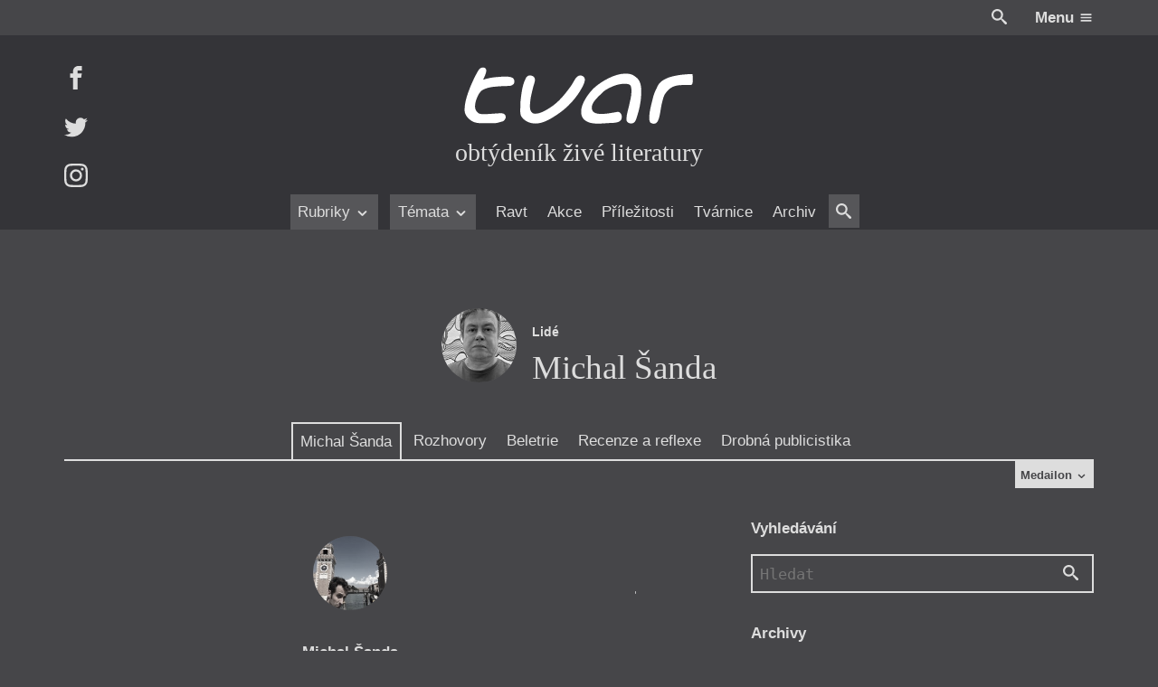

--- FILE ---
content_type: text/html; charset=UTF-8
request_url: https://itvar.cz/lide/michal-sanda/page/3
body_size: 30564
content:

<!DOCTYPE html>
<html lang="cs">

	<head prefix="og: http://ogp.me/ns#">

		
	<meta name="description" content="obtýdeník živé literatury">

	<meta charset="UTF-8">
	<meta content="ie=edge" http-equiv="x-ua-compatible">
	<meta name="viewport" content="width=device-width">
	<link rel="alternate" type="application/rss+xml" title="iTvar Feed" href="https://itvar.cz/feed">

	
<link rel="apple-touch-icon" sizes="180x180" href="/apple-touch-icon.png?v=4.10">
<link rel="icon" type="image/png" href="/favicon-32x32.png?v=4.10" sizes="32x32">
<link rel="icon" type="image/png" href="/favicon-16x16.png?v=4.10" sizes="16x16">
<link rel="manifest" href="/manifest.json?v=4.10">
<link rel="mask-icon" href="/safari-pinned-tab.svg?v=4.10" color="#5bbad5">
<meta name="theme-color" content="#333333">

	<link rel="search" type="application/opensearchdescription+xml" href="/opensearch.xml" title="iTvar">

	<meta content="https://itvar.cz/app/uploads/2021/06/Tvar_13_2021-1_page-0001-724x1024.jpg" name="twitter:image:src" />
	<meta content="@tvarmag" name="twitter:site" />
	<meta content="summary" name="twitter:card" />
	<meta content="obtýdeník živé literatury" name="twitter:description" />

	<meta property="og:title" content="iTvar" />
	<meta property="og:image" content="https://itvar.cz/app/uploads/2021/06/Tvar_13_2021-1_page-0001-724x1024.jpg" />
	<meta property="og:site_name" content="iTvar" />
	<meta property="og:type" content="profile" />
	<meta property="og:description" content="obtýdeník živé literatury" />
	<meta property="og:url" content="https://itvar.cz/lide/michal-sanda/page/3" />

	<script>
	  (function(i,s,o,g,r,a,m){i['GoogleAnalyticsObject']=r;i[r]=i[r]||function(){
	  (i[r].q=i[r].q||[]).push(arguments)},i[r].l=1*new Date();a=s.createElement(o),
	  m=s.getElementsByTagName(o)[0];a.async=1;a.src=g;m.parentNode.insertBefore(a,m)
	  })(window,document,'script','https://www.google-analytics.com/analytics.js','ga');

	  ga('create', 'UA-84020789-1', 'auto');
	  ga('send', 'pageview');
</script>

	<title>Michal Šanda &#8211; Page 3 &#8211; iTvar</title>
<link rel='dns-prefetch' href='//fonts.googleapis.com' />
<link rel='stylesheet' id='gfonts.css-css'  href='https://fonts.googleapis.com/css?family=Cardo:400,400i,700,700i&#038;subset=latin-ext' type='text/css' media='all' />
<link rel='stylesheet' id='app.css-css'  href='https://itvar.cz/app/themes/cibulka-wp-theme/theme/assets/css/app.min.css' type='text/css' media='all' />
<script type='text/javascript' src='//code.jquery.com/jquery-3.2.1.min.js'></script>
<script type='text/javascript'>
window.jquery || document.write("<script src=\"https://itvar.cz/app/themes/nest-wp-theme/theme/assets/js/fallback/jquery.min.js\"><\/script>")
</script>
<script type='text/javascript'>
/* <![CDATA[ */
var lcl = {"admin_url":"https:\/\/itvar.cz\/wp\/wp-admin\/admin-ajax.php","gmap":"AIzaSyBxBeDXpqftjkizhD_2j8q55eZ2qltPmYk"};
/* ]]> */
</script>
<script type='text/javascript' src='https://itvar.cz/app/themes/cibulka-wp-theme/theme/assets/js/app.min.js'></script>
<script type='text/javascript' src='https://itvar.cz/app/themes/cibulka-wp-theme/theme/assets/js/scroller.min.js'></script>
<link rel='https://api.w.org/' href='https://itvar.cz/wp-json/' />

</head>

	<body class="archive paged tax-lide term-michal-sanda term-1251 paged-3">
	
		<div id="wrapper">

			
<header id="header" class="l-rel bg-black">
	
	<div class="header__top w-max--full l-ma ta-right clearfix md-y__t-y sm-y__t-yy">
		<div class="r">
			<a href="#" class="js-toggler svg wh va-middle l-rel" data-target="body" data-class="is-search-opened" style="top: -2px; margin-right: 1.5em;">
				<svg role='presentation'><use xlink:href='https://itvar.cz/app/themes/cibulka-wp-theme/theme/assets/sprite/svgIco.svg?ver=4.10#search'/></svg>			</a>
			<a href="#" class="js-toggler l-iblock l-pad--1-2" data-target="body" data-class="is-menu-opened">
				<span class="clr-white b">Menu</span>
				<span class="svg wh clr-white l-rel va-middle" style="top: -1px">
					<svg role='presentation'><use xlink:href='https://itvar.cz/app/themes/cibulka-wp-theme/theme/assets/sprite/svgIco.svg?ver=4.10#menu'/></svg>				</span>
			</a>
		</div>
	</div>

	<div class="bg-black-x">

		<div class="w-max--full l-ma l-rel l-pad-b--2">

			<a href="https://itvar.cz/" class="header__logo  l-block center ta-center l-pad--2">
				<h1 class="w-100 l-ma l-mb--1-2 svg">
					<svg xmlns="http://www.w3.org/2000/svg" viewBox="64.265 242.14 348 88.5">
  <title>
    Tvar: Obtýdeník živé literatury
  </title>
  <path class="tl-l tl-l__r" fill="#FFF" d="M410.268 254.268h-.215c-7.342.152-18.538.733-28.85 3.21-10.3 2.49-19.713 6.887-23.48 14.684-1.225 2.527-2.286 4.612-3.26 6.71s-1.856 4.22-2.69 6.81c-.695 2.137-1.365 4.753-2.01 7.38-.645 2.63-1.25 5.283-1.832 7.52-.555 2.136-2.02 8.354-2.665 14.368s-.48 11.803 2.25 13.066c5.47 2.526 8.63.58 10.702-3.678 2.072-4.27 3.058-10.854 4.145-17.64.733-4.55 1.72-9.264 2.844-13.307 1.124-4.043 2.375-7.417 3.64-9.274 3.335-4.903 6.81-8.188 10.917-10.248 4.107-2.072 8.833-2.932 14.67-3.008 1.277-.013 3.97-.025 6.673-.05 2.705-.026 5.435-.05 6.748-.102.442-.013.82-.177 1.138-.455.315-.278.58-.67.796-1.162.278-.644.48-1.44.62-2.324.138-.885.2-1.87.24-2.895.037-1.225.012-2.5-.04-3.714-.012-.34-.037-.695-.05-1.023-.05-.834-.1-1.63-.14-2.325-.037-.556-.075-1.062-.088-1.48-.05-.44-.075-.794-.062-1.06"/>
  <path class="tl-l tl-l__a" fill="#FFF" d="M298.005 311.133c5.346.973 7.127 8.454 4.006 12.637-3.03 4.056-10.967 4.08-15.377 4.208-9.604.29-23.454 2.438-32.64-.847-8.67-3.096-11.386-8.542-11.79-14.746-.897-13.647 12.61-31.376 21.33-38.807 9.553-8.15 29.05-20.054 45.226-19.953 4.965.025 9.805.57 13.71 3.488 2.16 1.617 4.802 3.576 6.255 5.674 4.068 5.913 4.36 13.812 4.106 21.798-.365 11.853-3.145 24.262-6.343 33.612-1.3 3.79-2.147 8.644-6.545 10.198-4.082 1.44-9.478-1.214-9.478-5.522 0-8.037 2.982-15.505 4.55-23.327 1.212-6.053 2.905-11.448 2.98-17.324.04-2.893.254-6.608-.782-9.477-.936-2.59-3.74-3.538-7.342-3.79-5.257-.367-11.98 1.073-14.14 1.73-6.016 1.857-16.517 6.495-20.952 11.057-5.08 5.23-14.95 13.18-16.326 20.75-3.524 19.055 29.697 9.805 39.553 8.643"/>
  <path class="tl-l tl-l__v" fill="#FFF" d="M160.104 258.502c-5.585 8.378-7.09 19.183-8.504 28.938-.77 5.32-1.15 10.652-1.138 16.036.013 5.03-.947 11.41 2.187 15.694 5.584 7.657 15.794 10.59 24.842 9.325 10.514-1.466 19.915-7.53 28.635-13.243 15.39-10.06 29.09-24.88 37.707-41.156 2.932-5.548 7.897-15.417-1.593-17.68-3.612-.858-7.315 2.516-9.06 5.31-2.526 4.067-4.56 8.212-7.442 12.08-8.87 11.928-17.426 22.694-30.074 30.87-5.51 3.563-10.603 6.508-16.832 8.542-2.237.733-4.84.657-7.19.645-2.287-.013-3.223-1.05-4.638-2.742-2.817-3.36-1.97-10.45-1.706-14.544.48-7.557 2.806-15.365 4.537-22.72 1.124-4.727 5.28-12.662.013-16.11-2.123-1.392-6.8-2.15-8.846-.115-1.112 1.113-1.87 2.415-2.768 3.69.404-.582 1.263-2.603 1.87-2.818-4.208 6.305.038-.013 0 0"/>
  <path class="tl-l tl-l__t" fill="#FFF" d="M94.938 261.22c2.615-5.232 8.87-18.134-2.527-16.58-3.6.493-5.724 5.055-7.404 7.835-2.085 3.437-3.69 7.114-5.434 10.73-3.146 6.53-5.774 12.824-8.138 19.7-1.276 3.7-2.4 7.53-3.323 11.17-1.06 4.145-1.566 8.504-1.756 12.787-.15 3.652.455 7.077 2.502 10.147 2.085 3.12 4.903 5.8 8.075 7.86 6.356 4.105 14.368 3.474 21.61 3.474h12.054c3.867 0 6.635-.936 10.362-2.02 2.01-.583 4.03-.67 5.257-2.402.896-1.25 2.262-3.108 2.186-4.676-.253-4.46-3.07-5.913-7.305-5.913-7.657 0-15.214 1.264-22.885 1.264-3.196 0-8.49.505-11.12-1.53-3.096-2.388-5.017-5.47-5.017-9.69 0-3.78.81-7.267 2.06-10.894 1.112-3.235 3.678-8.96 6.078-11.373 1.265-1.264 2.58-2.653 4.41-3.487 4.5-2.072 8.885-3.298 14.47-4.006 7.014-.897 14.128-1.15 21.19-1.34 4.007-.113 7.268.178 10.06-3.07 2.048-2.39 1.188-7.91-1.845-9.338-6.57-3.098-16.68-1.404-22.05-1.177-6.95.304-15.354 1.908-21.95 4.107.115-.507.215-1.088.443-1.58"/>
</svg>
				</h1>
				<div class="t-serif t-x">obtýdeník živé literatury</div>
			</a>

			<div id="menu" class="menufix l-abs b-0 l-0 w-100 bg-black-x">

				<div class="menu__scrollup w-max--full l-ma l-mb l-none">
					<div class="l-table w-100">
						<div class="l-cell">
							<a href="https://itvar.cz/" class=" svg va-middle" style="width: 6em">
								<svg xmlns="http://www.w3.org/2000/svg" viewBox="64.265 242.14 348 88.5">
  <title>
    Tvar: Obtýdeník živé literatury
  </title>
  <path class="tl-l tl-l__r" fill="#FFF" d="M410.268 254.268h-.215c-7.342.152-18.538.733-28.85 3.21-10.3 2.49-19.713 6.887-23.48 14.684-1.225 2.527-2.286 4.612-3.26 6.71s-1.856 4.22-2.69 6.81c-.695 2.137-1.365 4.753-2.01 7.38-.645 2.63-1.25 5.283-1.832 7.52-.555 2.136-2.02 8.354-2.665 14.368s-.48 11.803 2.25 13.066c5.47 2.526 8.63.58 10.702-3.678 2.072-4.27 3.058-10.854 4.145-17.64.733-4.55 1.72-9.264 2.844-13.307 1.124-4.043 2.375-7.417 3.64-9.274 3.335-4.903 6.81-8.188 10.917-10.248 4.107-2.072 8.833-2.932 14.67-3.008 1.277-.013 3.97-.025 6.673-.05 2.705-.026 5.435-.05 6.748-.102.442-.013.82-.177 1.138-.455.315-.278.58-.67.796-1.162.278-.644.48-1.44.62-2.324.138-.885.2-1.87.24-2.895.037-1.225.012-2.5-.04-3.714-.012-.34-.037-.695-.05-1.023-.05-.834-.1-1.63-.14-2.325-.037-.556-.075-1.062-.088-1.48-.05-.44-.075-.794-.062-1.06"/>
  <path class="tl-l tl-l__a" fill="#FFF" d="M298.005 311.133c5.346.973 7.127 8.454 4.006 12.637-3.03 4.056-10.967 4.08-15.377 4.208-9.604.29-23.454 2.438-32.64-.847-8.67-3.096-11.386-8.542-11.79-14.746-.897-13.647 12.61-31.376 21.33-38.807 9.553-8.15 29.05-20.054 45.226-19.953 4.965.025 9.805.57 13.71 3.488 2.16 1.617 4.802 3.576 6.255 5.674 4.068 5.913 4.36 13.812 4.106 21.798-.365 11.853-3.145 24.262-6.343 33.612-1.3 3.79-2.147 8.644-6.545 10.198-4.082 1.44-9.478-1.214-9.478-5.522 0-8.037 2.982-15.505 4.55-23.327 1.212-6.053 2.905-11.448 2.98-17.324.04-2.893.254-6.608-.782-9.477-.936-2.59-3.74-3.538-7.342-3.79-5.257-.367-11.98 1.073-14.14 1.73-6.016 1.857-16.517 6.495-20.952 11.057-5.08 5.23-14.95 13.18-16.326 20.75-3.524 19.055 29.697 9.805 39.553 8.643"/>
  <path class="tl-l tl-l__v" fill="#FFF" d="M160.104 258.502c-5.585 8.378-7.09 19.183-8.504 28.938-.77 5.32-1.15 10.652-1.138 16.036.013 5.03-.947 11.41 2.187 15.694 5.584 7.657 15.794 10.59 24.842 9.325 10.514-1.466 19.915-7.53 28.635-13.243 15.39-10.06 29.09-24.88 37.707-41.156 2.932-5.548 7.897-15.417-1.593-17.68-3.612-.858-7.315 2.516-9.06 5.31-2.526 4.067-4.56 8.212-7.442 12.08-8.87 11.928-17.426 22.694-30.074 30.87-5.51 3.563-10.603 6.508-16.832 8.542-2.237.733-4.84.657-7.19.645-2.287-.013-3.223-1.05-4.638-2.742-2.817-3.36-1.97-10.45-1.706-14.544.48-7.557 2.806-15.365 4.537-22.72 1.124-4.727 5.28-12.662.013-16.11-2.123-1.392-6.8-2.15-8.846-.115-1.112 1.113-1.87 2.415-2.768 3.69.404-.582 1.263-2.603 1.87-2.818-4.208 6.305.038-.013 0 0"/>
  <path class="tl-l tl-l__t" fill="#FFF" d="M94.938 261.22c2.615-5.232 8.87-18.134-2.527-16.58-3.6.493-5.724 5.055-7.404 7.835-2.085 3.437-3.69 7.114-5.434 10.73-3.146 6.53-5.774 12.824-8.138 19.7-1.276 3.7-2.4 7.53-3.323 11.17-1.06 4.145-1.566 8.504-1.756 12.787-.15 3.652.455 7.077 2.502 10.147 2.085 3.12 4.903 5.8 8.075 7.86 6.356 4.105 14.368 3.474 21.61 3.474h12.054c3.867 0 6.635-.936 10.362-2.02 2.01-.583 4.03-.67 5.257-2.402.896-1.25 2.262-3.108 2.186-4.676-.253-4.46-3.07-5.913-7.305-5.913-7.657 0-15.214 1.264-22.885 1.264-3.196 0-8.49.505-11.12-1.53-3.096-2.388-5.017-5.47-5.017-9.69 0-3.78.81-7.267 2.06-10.894 1.112-3.235 3.678-8.96 6.078-11.373 1.265-1.264 2.58-2.653 4.41-3.487 4.5-2.072 8.885-3.298 14.47-4.006 7.014-.897 14.128-1.15 21.19-1.34 4.007-.113 7.268.178 10.06-3.07 2.048-2.39 1.188-7.91-1.845-9.338-6.57-3.098-16.68-1.404-22.05-1.177-6.95.304-15.354 1.908-21.95 4.107.115-.507.215-1.088.443-1.58"/>
</svg>
							</a>
						</div>
						<div class="l-cell ta-center t-serif t-x i md-y__none">
							obtýdeník živé literatury						</div>
						<div class="l-cell ta-right">
														<a href="#" class="js-toggler l-iblock button brdr" data-target="body" data-class="is-menu-opened">
								<span class="clr-white b">Menu</span>
								<span class="svg wh clr-white l-rel va-middle" style="top: -1px">
									<svg role='presentation'><use xlink:href='https://itvar.cz/app/themes/cibulka-wp-theme/theme/assets/sprite/svgIco.svg?ver=4.10#menu'/></svg>								</span>
							</a>
						</div>
					</div>
				</div>

				<nav class="ta-center">
					<div class="menufix__wrap l-rel md-y__t-y sm-y__t-yy">
						
<div class="js-scroller js-scroller--h" data-dir="h">

	
	<a href="#" class="js-scroller__button up">
		<span class="svg wh">
			<svg role='presentation'><use xlink:href='https://itvar.cz/app/themes/cibulka-wp-theme/theme/assets/sprite/svgIco.svg?ver=4.10#chevron-left'/></svg>		</span>
	</a>

	<div class="js-scroller__main l-rel ta-center l-pad-h">
		<div class="l-iblock l-rel" style="max-width: 100%;">
			<div class="js-scroller__wrap">
				<div class="js-scroller__con nowrap l-iblock">
					<ul>
													<li class="js-scroller__li">
								
<a href="#" title="Rubriky" class=" is-rollup" data-term_id="3496">	Rubriky			<span class="svg wh va-middle"><svg role='presentation'><use xlink:href='https://itvar.cz/app/themes/cibulka-wp-theme/theme/assets/sprite/svgIco.svg?ver=4.10#chevron-down'/></svg></span>
	</a>							</li>
													<li class="js-scroller__li">
								
<a href="#" title="Témata" class=" is-rollup" data-term_id="3497">	Témata			<span class="svg wh va-middle"><svg role='presentation'><use xlink:href='https://itvar.cz/app/themes/cibulka-wp-theme/theme/assets/sprite/svgIco.svg?ver=4.10#chevron-down'/></svg></span>
	</a>							</li>
													<li class="js-scroller__li">
								
<a href="https://itvar.cz/ravt/" title="Ravt" data-term_id="4">	Ravt	</a>							</li>
													<li class="js-scroller__li">
								
<a href="https://itvar.cz/akce/" title="Akce" data-term_id="-230">	Akce	</a>							</li>
													<li class="js-scroller__li">
								
<a href="https://itvar.cz/prilezitost/" title="Příležitosti" data-term_id="-297">	Příležitosti	</a>							</li>
													<li class="js-scroller__li">
								
<a href="https://itvar.cz/tvarnice/" title="Tvárnice" data-term_id="5">	Tvárnice	</a>							</li>
													<li class="js-scroller__li">
								
<a href="https://itvar.cz/archiv/" title="Archiv" data-term_id="3553">	Archiv	</a>							</li>
													<li class="js-scroller__li">
								
<a href="#" class="js-toggler svg va-middle l-rel bg-black-y l-pad-h--1-2 l-pad--1-2" data-class="is-search-opened" data-target="body" style="top: -2px">				<span class="svg wh va-middle"><svg role='presentation'><use xlink:href='https://itvar.cz/app/themes/cibulka-wp-theme/theme/assets/sprite/svgIco.svg?ver=4.10#search'/></svg></span>
	</a>							</li>
											</ul>
				</div>
			</div>
							<div class="js-rollup">
					<ul class="l-pad--1-2 l-pad-h--1-2">
													<li><a href="https://itvar.cz/category/beletrie/" class="l-pad--1-2 l-pad-h--1-2 brdr-b">Beletrie</a></li>
													<li><a href="https://itvar.cz/category/drobna-publicistika/" class="l-pad--1-2 l-pad-h--1-2 brdr-b">Drobná publicistika</a></li>
													<li><a href="https://itvar.cz/category/esejistika/" class="l-pad--1-2 l-pad-h--1-2 brdr-b">Esejistika</a></li>
													<li><a href="https://itvar.cz/category/recenze-a-reflexe/" class="l-pad--1-2 l-pad-h--1-2 brdr-b">Recenze a reflexe</a></li>
													<li><a href="https://itvar.cz/category/reportaze/" class="l-pad--1-2 l-pad-h--1-2 brdr-b">Reportáže</a></li>
													<li><a href="https://itvar.cz/category/rozhovory/" class="l-pad--1-2 l-pad-h--1-2 brdr-b">Rozhovory</a></li>
											</ul>
				</div>
							<div class="js-rollup">
					<ul class="l-pad--1-2 l-pad-h--1-2">
													<li><a href="https://itvar.cz/tag/zeny-v-katolicke-literature/" class="l-pad--1-2 l-pad-h--1-2 brdr-b">Ženy v katolické literatuře</a></li>
													<li><a href="https://itvar.cz/tag/prave-vychazi/" class="l-pad--1-2 l-pad-h--1-2 brdr-b">Právě vychází</a></li>
													<li><a href="https://itvar.cz/tag/mauzoleum/" class="l-pad--1-2 l-pad-h--1-2 brdr-b">Mauzoleum</a></li>
													<li><a href="https://itvar.cz/tag/divadlo/" class="l-pad--1-2 l-pad-h--1-2 brdr-b">Divadlo</a></li>
													<li><a href="https://itvar.cz/tag/historie-kolonialismu/" class="l-pad--1-2 l-pad-h--1-2 brdr-b">Historie kolonialismu</a></li>
													<li><a href="https://itvar.cz/tag/dokument/" class="l-pad--1-2 l-pad-h--1-2 brdr-b">Dokument</a></li>
													<li><a href="https://itvar.cz/tag/vyrocni-ceny/" class="l-pad--1-2 l-pad-h--1-2 brdr-b">Výroční ceny</a></li>
											</ul>
				</div>
					</div>
	</div>

	<a href="#" class="js-scroller__button down">
		<span class="svg wh">
			<svg role='presentation'><use xlink:href='https://itvar.cz/app/themes/cibulka-wp-theme/theme/assets/sprite/svgIco.svg?ver=4.10#chevron-right'/></svg>		</span>
	</a>

	
</div>
					</div>
				</nav>
			</div>

			<div class="header__social l-abs t-0 l-0 md-y__t-y sm-y__t-yy">
									<a href="https://facebook.com/itvar" class="header__social-i l-block l-mb--last">
						<span class="svg wh">
							<svg role='presentation'><use xlink:href='https://itvar.cz/app/themes/cibulka-wp-theme/theme/assets/sprite/svgIco.svg?ver=4.10#facebook'/></svg>						</span>
					</a>
									<a href="https://twitter.com/tvarmag" class="header__social-i l-block l-mb--last">
						<span class="svg wh">
							<svg role='presentation'><use xlink:href='https://itvar.cz/app/themes/cibulka-wp-theme/theme/assets/sprite/svgIco.svg?ver=4.10#twitter'/></svg>						</span>
					</a>
									<a href="https://instagram.com/tvarmag" class="header__social-i l-block l-mb--last">
						<span class="svg wh">
							<svg role='presentation'><use xlink:href='https://itvar.cz/app/themes/cibulka-wp-theme/theme/assets/sprite/svgIco.svg?ver=4.10#instagram'/></svg>						</span>
					</a>
							</div>
			
		</div>

	</div>

</header>
			<div id="notice">
								
<noscript>
	<div class="notice-top bg-warning clr-white">
		<div class="notice-top-con">
			<div class="content">
				<div class="l-mb ta-center"><span class="svg wh-x"><svg role='presentation'><use xlink:href='https://itvar.cz/app/themes/cibulka-wp-theme/theme/assets/sprite/svgIco.svg?ver=4.10#warning'/></svg></span></div>
				<p>Zdá se, že máte vypnutý Javascript. Určitě k tomu máte své důvody, ale na stránce vám nebude fungovat vše.</p>
			</div>
		</div>
	</div>
</noscript>

	<!--[if IE]>
		<div class="notice-top bg-warning clr-white">
			<div class="notice-top-con">
				<div class="content">

					<div class="l-mb ta-center"><span class="svg wh-x"><svg role='presentation'><use xlink:href='https://itvar.cz/app/themes/cibulka-wp-theme/theme/assets/sprite/svgIco.svg?ver=4.10#warning'/></svg></span></div>
					<p>Zdá se, že používate velmi starý Internet Explorer. Podporujeme většinu standardních prohlížečů, pokud ale chcete aby vám web správně fungoval, přejděte prosím na moderní a rychlý prohlížeč ...</p>
				
					<div class="clearfix l-table l-ma ta-center t-reset">
													<a href="https://www.google.com/chrome/index.html" class="l-iblock l-pad-h bg-black-x l-pad">
								<div style="margin-bottom: 0.5em;">
									<span class="svg wh-x l-rel" style="top: -3px;">
										<svg role='presentation'><use xlink:href='https://itvar.cz/app/themes/cibulka-wp-theme/theme/assets/sprite/svgIco.svg?ver=4.10#chrome'/></svg>									</span>
								</div>
								<div>Chrome</div>
							</a>
													<a href="https://www.mozilla.org/firefox/new/" class="l-iblock l-pad-h bg-black-x l-pad">
								<div style="margin-bottom: 0.5em;">
									<span class="svg wh-x l-rel" style="top: -3px;">
										<svg role='presentation'><use xlink:href='https://itvar.cz/app/themes/cibulka-wp-theme/theme/assets/sprite/svgIco.svg?ver=4.10#firefox'/></svg>									</span>
								</div>
								<div>Firefox</div>
							</a>
													<a href="http://www.opera.com" class="l-iblock l-pad-h bg-black-x l-pad">
								<div style="margin-bottom: 0.5em;">
									<span class="svg wh-x l-rel" style="top: -3px;">
										<svg role='presentation'><use xlink:href='https://itvar.cz/app/themes/cibulka-wp-theme/theme/assets/sprite/svgIco.svg?ver=4.10#opera'/></svg>									</span>
								</div>
								<div>Opera</div>
							</a>
											</div>

				</div>
			</div>
		</div>
	<![endif]-->

							</div>

			<main id="main" class="l-rel">
				
<div class="w-max--full l-ma clearfix">
	
	
	<div class="l-mt--5">
		
<div class="abox js-move-box l-mt abox--sidebar">

			<div class="l-mb">
			<div class="l-rel">
				
				<header class="l-table l-ma abox__title md-y__ta-center">
											<div class="md-x__cell va-middle md-x__pad-r">
							<div class="t-x">
								<span class="author-pic ta-center l-iblock va-middle l-mb author-pic--yep"><!--
	--><span class="wh-xx circle of-h t-serif l-rel bg-black-y clr-white l-iblock va-middle">
		<img src="https://itvar.cz/app/uploads/2024/10/08_poezie_sh-150x150.jpg" class="of-cover--abs" alt="MŠ" title="Michal Šanda" sizes="3em" srcset="https://itvar.cz/app/uploads/2024/10/08_poezie_sh-150x150.jpg 150w, https://itvar.cz/app/uploads/2024/10/08_poezie_sh-231x300.jpg 231w, https://itvar.cz/app/uploads/2024/10/08_poezie_sh-768x999.jpg 768w, https://itvar.cz/app/uploads/2024/10/08_poezie_sh-787x1024.jpg 787w, https://itvar.cz/app/uploads/2024/10/08_poezie_sh.jpg 900w, [data-uri] 1w" />	</span><!--
--></span>							</div>
						</div>
										<div class="md-x__cell va-middle">
						<p class="t-y b l-mb--1-2">Lidé</p>
						<h2 class="t-xx t-serif ta-center">Michal Šanda</h2>
					</div>
				</header>

				
			</div>
		</div>
	
	<div class="l-rel abox__nav brdr-b sm-y__t-yy md-y__t-y">
		
<div class="js-scroller js-scroller--h" data-dir="h">

	
	<a href="#" class="js-scroller__button up">
		<span class="svg wh">
			<svg role='presentation'><use xlink:href='https://itvar.cz/app/themes/cibulka-wp-theme/theme/assets/sprite/svgIco.svg?ver=4.10#chevron-left'/></svg>		</span>
	</a>

	<div class="js-scroller__main l-rel ta-center l-pad-h">
		<div class="l-iblock l-rel" style="max-width: 100%;">
			<div class="js-scroller__wrap">
				<div class="js-scroller__con nowrap l-iblock">
					<ul>
													<li class="js-scroller__li">
								
<a class="js-move-box-link is-active" href="https://itvar.cz/lide/michal-sanda" title="Michal Šanda">	Michal Šanda	</a>							</li>
													<li class="js-scroller__li">
								
<a class="js-move-box-link" href="https://itvar.cz/category/rozhovory" title="Rozhovory">	Rozhovory	</a>							</li>
													<li class="js-scroller__li">
								
<a class="js-move-box-link" href="https://itvar.cz/category/beletrie" title="Beletrie">	Beletrie	</a>							</li>
													<li class="js-scroller__li">
								
<a class="js-move-box-link" href="https://itvar.cz/category/recenze-a-reflexe" title="Recenze a reflexe">	Recenze a reflexe	</a>							</li>
													<li class="js-scroller__li">
								
<a class="js-move-box-link" href="https://itvar.cz/category/drobna-publicistika" title="Drobná publicistika">	Drobná publicistika	</a>							</li>
											</ul>
				</div>
			</div>
					</div>
	</div>

	<a href="#" class="js-scroller__button down">
		<span class="svg wh">
			<svg role='presentation'><use xlink:href='https://itvar.cz/app/themes/cibulka-wp-theme/theme/assets/sprite/svgIco.svg?ver=4.10#chevron-right'/></svg>		</span>
	</a>

	
</div>
	</div>

	<div class="clearfix">

		
<div class="abox__more-con clr-black">

	<div class="mh-0 abox__more bg-white clearfix l-rel">
		
		<div class="big-x__3-5 big-x__l content-u-inline l-pad">
			
			<div class="w-max l-ma">

				<h4 class="b t-yy l-mb">Medailon</h4>

				<div class="content">
					<p>(1965, Praha) je autorem více než tří desítek básnických a prozaických děl, z těch posledních jmenujme: <i>Tibbles</i> (2021), <i>Mozek z blázna</i> (2023) nebo leporela <i>Kruh </i>(2023) a <i>Hravě o dopravě</i> (2024). Podstatnou část jeho tvorby shrnuje svazek <i>Generál v umyvadle plném blues</i> (2022). Kniha <i>Grotesky</i> vyjde na podzim v nakladatelství Malvern.<br />
&nbsp;</p>
<p>&nbsp;</p>
				</div>

			</div>

		</div>

		<div class="big-x__2-5 big-x__r big-x__pad l-mb">
			
			<div class="w-max l-ma">

				
				
			</div>

		</div>

	</div>

	<div class="clearfix">
		<a href="#" class="abox__more-toggle js-toggler bg-white l-pad--1-2 l-pad-h--1-2 r b t-yy" style="border-top: none" data-closest=".abox__more-con">
			Medailon			<span class="svg wh va-middle">
				<svg role='presentation'><use xlink:href='https://itvar.cz/app/themes/cibulka-wp-theme/theme/assets/sprite/svgIco.svg?ver=4.10#chevron-down'/></svg>			</span>
		</a>
	</div>

</div>
		<div class="abox__content l-rel of-h big-y__mb--3">
			<div class="js-move-box__wrap l-table clr-white l-pad" style="width: 500%; margin-left: 0; table-layout: fixed;">

									<div class="abox__con post-list-wrap l-cell l-rel is-active newie-list newie-list--lide" style="width: 20%;">
						<div class="abox__posts post-list">

															
<div class="l-rel">

	<div id="news-replace">
		
			<ul id="abox-list-0" class="post-list__ul">
									<li class="post-list__i">
						
<div class="l-rel">
	<article class="newie newie-z-cisla clearfix">

					
	<div class="newie__pic-wrap ta-center l-mb--1-2">

		
			<div class="newie__authors ta-center t-x"> 
				<span class="author-pic ta-center l-iblock va-middle l-mb author-pic--yep"><!--
	--><span class="wh-xx circle of-h t-serif l-rel bg-black-y clr-white l-iblock va-middle">
		<img src="https://itvar.cz/app/uploads/2022/09/al_pacino-150x150.jpg" class="of-cover--abs" alt="VN" title="Vojtěch Němec" sizes="3em" srcset="https://itvar.cz/app/uploads/2022/09/al_pacino-150x150.jpg 150w, https://itvar.cz/app/uploads/2022/09/al_pacino-225x300.jpg 225w, https://itvar.cz/app/uploads/2022/09/al_pacino.jpg 720w, [data-uri] 1w" />	</span><!--
--></span>			</div>

			</div>
		
		<div class="newie__con">

			
			<div class="newie__text">
				
				<header class="newie__header">					
<div class="single__head  l-mb">

	
	
	
		
					<div class="newie__head-top l-mb--1-3">
				
	<div class="l-mb--1-3--last l-table newie__meta-item ta-left">

		<strong class='nowrap'>Michal Šanda</strong> 		
	</div>
			</div>
		
					<h2 class="newie__heading">				<a href="https://itvar.cz/z-cisla/hemingwayuv-byk">					Hemingwayův býk				</a>			</h2>				
					<div class="newie__head-bottom l-mt--1-2">
				
	<div class="l-mb--1-3--last l-table newie__meta-item ta-left">

		Reflektuje Vojtěch Němec		
	</div>
			</div>
		
	
	
	
</div>
				</header>
									<div class="l-mb content">
											</div>
				
									<div><a href="https://itvar.cz/z-cisla/hemingwayuv-byk" class="newie__read-more"><div class="clr-white-xx"><span class="text l-iblock l-mr--1-2">Pro předplatitele</span><span class="svg wh" style="margin-right: -0.5em"><svg role='presentation'><use xlink:href='https://itvar.cz/app/themes/cibulka-wp-theme/theme/assets/sprite/svgIco.svg?ver=4.10#lock'/></svg></span></div></a></div>
				
				
									<div class="newie__meta-below-content"> 
						
	<div class="l-mb--1-3--last l-table newie__meta-item ta-left">

		<div><strong>Recenze a reflexe</strong> – Recenze</div>		
	</div>
	<div class="l-mb--1-3--last l-table newie__meta-item ta-left">

		Z čísla 7/2019		
	</div>
					</div>
				
			</div>

			
		</div>

	</article>
</div>
					</li>

									<li class="post-list__i">
						
<div class="l-rel">
	<article class="newie newie-akce clearfix">

					
	<div class="newie__pic-wrap ta-center l-mb--1-2">

		
			<div class="newie__authors ta-center t-x"> 
				<span class="author-pic ta-center l-iblock va-middle l-mb author-pic--yep"><!--
	--><span class="wh-xx circle of-h t-serif l-rel bg-black-y clr-white l-iblock va-middle">
		<img src="https://itvar.cz/app/uploads/2024/10/08_poezie_sh-150x150.jpg" class="of-cover--abs" alt="MŠ" title="Michal Šanda" sizes="3em" srcset="https://itvar.cz/app/uploads/2024/10/08_poezie_sh-150x150.jpg 150w, https://itvar.cz/app/uploads/2024/10/08_poezie_sh-231x300.jpg 231w, https://itvar.cz/app/uploads/2024/10/08_poezie_sh-768x999.jpg 768w, https://itvar.cz/app/uploads/2024/10/08_poezie_sh-787x1024.jpg 787w, https://itvar.cz/app/uploads/2024/10/08_poezie_sh.jpg 900w, [data-uri] 1w" />	</span><!--
--></span><span class="author-pic ta-center l-iblock va-middle l-mb author-pic--yep"><!--
	--><span class="wh-xx circle of-h t-serif l-rel bg-black-y clr-white l-iblock va-middle">
		<img src="https://itvar.cz/app/uploads/2017/04/jitka-hanusova-portret-150x150.jpg" class="of-cover--abs" alt="JH" title="Jitka Hanušová" sizes="3em" srcset="https://itvar.cz/app/uploads/2017/04/jitka-hanusova-portret-150x150.jpg 150w, https://itvar.cz/app/uploads/2017/04/jitka-hanusova-portret-300x200.jpg 300w, https://itvar.cz/app/uploads/2017/04/jitka-hanusova-portret-768x512.jpg 768w, https://itvar.cz/app/uploads/2017/04/jitka-hanusova-portret-1024x682.jpg 1024w, https://itvar.cz/app/uploads/2017/04/jitka-hanusova-portret.jpg 1732w, [data-uri] 1w" />	</span><!--
--></span><span class="author-pic ta-center l-iblock va-middle l-mb author-pic--yep"><!--
	--><span class="wh-xx circle of-h t-serif l-rel bg-black-y clr-white l-iblock va-middle">
		<img src="https://itvar.cz/app/uploads/2023/09/04_roz2-150x150.jpg" class="of-cover--abs" alt="OL" title="Ondřej Lipár" sizes="3em" srcset="https://itvar.cz/app/uploads/2023/09/04_roz2-150x150.jpg 150w, https://itvar.cz/app/uploads/2023/09/04_roz2-225x300.jpg 225w, https://itvar.cz/app/uploads/2023/09/04_roz2-768x1024.jpg 768w, https://itvar.cz/app/uploads/2023/09/04_roz2.jpg 1020w, [data-uri] 1w" />	</span><!--
--></span>			</div>

			</div>
		
		<div class="newie__con">

			
			<div class="newie__text">
				
				<header class="newie__header">					
<div class="single__head  l-mb">

	
	
	
		
					<div class="newie__head-top l-mb--1-3">
				
	<div class="l-mb--1-3--last l-table newie__meta-item ta-left">

		
<div class="newie__event-top">

	<div class="l-table w-100 l-mb--1-2">
		<div class="l-cell va-middle nowrap">
				<a href="https://itvar.cz/akce/2019/04/fra-book-club-18" class="dates dates--single t-yy nowrap">
		
<div class="date-box ta-center date-box--past">
	<div><span class="t-yy">= 2019 =</span></div>
	<p>1. 4.</p>
	<div>19:00</div>
</div>
	</a>
		</div>
		<div class="l-cell va-middle l-pad-l w-100">
							<div class="l-mb--1-2">
					<div class="t-yy">
						<span class="svg wh l-rel" style="top: -2px"><svg role='presentation'><use xlink:href='https://itvar.cz/app/themes/cibulka-wp-theme/theme/assets/sprite/svgIco.svg?ver=4.10#hash'/></svg></span>
						Diskuse					</div>
				</div>
										<div class="l-mb--1-2">
					<div class="t-y"><div></div></div>
				</div>
										 					<div class="l-mb--1-2">
						<div class="t-yy"><span class="nowrap">Michal Šanda</span>, <span class="nowrap">Jitka Hanušová</span>, <span class="nowrap">Ondřej Lipár</span></div>
					</div>
									</div>
	</div>
	
	
</div>		
	</div>
			</div>
		
					<h2 class="newie__heading">				<a href="https://itvar.cz/akce/2019/04/fra-book-club-18">					Fra Book Club				</a>			</h2>				
		
	
	
	
</div>
				</header>
									<div class="l-mb content">
						<p>Debata.</p>
					</div>
				
									<div><a href="https://itvar.cz/akce/2019/04/fra-book-club-18" class="newie__read-more"><div class="clr-action"><span class="text l-iblock l-mr--1-2">Více info</span><span class="svg wh" style="margin-right: -0.5em"><svg role='presentation'><use xlink:href='https://itvar.cz/app/themes/cibulka-wp-theme/theme/assets/sprite/svgIco.svg?ver=4.10#right'/></svg></span></div></a></div>
				
				
				
			</div>

			
		</div>

	</article>
</div>
					</li>

									<li class="post-list__i">
						
<div class="l-rel">
	<article class="newie newie-z-cisla clearfix">

					
	<div class="newie__pic-wrap ta-center l-mb--1-2">

		
			<div class="newie__authors ta-center t-x"> 
				<span class="author-pic ta-center l-iblock va-middle l-mb author-pic--yep"><!--
	--><span class="wh-xx circle of-h t-serif l-rel bg-black-y clr-white l-iblock va-middle">
		<img src="https://itvar.cz/app/uploads/2018/11/Helwig-150x150.jpeg" class="of-cover--abs" alt="HB" title="Helwig Brunner" sizes="3em" srcset="https://itvar.cz/app/uploads/2018/11/Helwig-150x150.jpeg 150w, https://itvar.cz/app/uploads/2018/11/Helwig.jpeg 275w, [data-uri] 1w" />	</span><!--
--></span><span class="author-pic ta-center l-iblock va-middle l-mb author-pic--yep"><!--
	--><span class="wh-xx circle of-h t-serif l-rel bg-black-y clr-white l-iblock va-middle">
		<img src="https://itvar.cz/app/uploads/2022/03/06_poezie-150x150.jpg" class="of-cover--abs" alt="TČ" title="Tomáš Čada" sizes="3em" srcset="https://itvar.cz/app/uploads/2022/03/06_poezie-150x150.jpg 150w, https://itvar.cz/app/uploads/2022/03/06_poezie-300x200.jpg 300w, https://itvar.cz/app/uploads/2022/03/06_poezie-768x512.jpg 768w, https://itvar.cz/app/uploads/2022/03/06_poezie-1024x683.jpg 1024w, https://itvar.cz/app/uploads/2022/03/06_poezie.jpg 1600w, [data-uri] 1w" />	</span><!--
--></span><span class="author-pic ta-center l-iblock va-middle l-mb author-pic--yep"><!--
	--><span class="wh-xx circle of-h t-serif l-rel bg-black-y clr-white l-iblock va-middle">
		<img src="https://itvar.cz/app/uploads/2018/11/fbd21b6c-eb54-4fca-ae95-60935bd7e2e6-150x150.png" class="of-cover--abs" alt="DM" title="Dietrich Machmer" sizes="3em" srcset="https://itvar.cz/app/uploads/2018/11/fbd21b6c-eb54-4fca-ae95-60935bd7e2e6-150x150.png 150w, https://itvar.cz/app/uploads/2018/11/fbd21b6c-eb54-4fca-ae95-60935bd7e2e6-225x300.png 225w, https://itvar.cz/app/uploads/2018/11/fbd21b6c-eb54-4fca-ae95-60935bd7e2e6.png 499w, [data-uri] 1w" />	</span><!--
--></span><span class="author-pic ta-center l-iblock va-middle l-mb author-pic--yep"><!--
	--><span class="wh-xx circle of-h t-serif l-rel bg-black-y clr-white l-iblock va-middle">
		<img src="https://itvar.cz/app/uploads/2017/04/Nemcek-150x150.jpg" class="of-cover--abs" alt="JN" title="Jan Nemček" sizes="3em" srcset="https://itvar.cz/app/uploads/2017/04/Nemcek-150x150.jpg 150w, https://itvar.cz/app/uploads/2017/04/Nemcek-300x294.jpg 300w, https://itvar.cz/app/uploads/2017/04/Nemcek.jpg 508w, [data-uri] 1w" />	</span><!--
--></span><span class="author-pic ta-center l-iblock va-middle l-mb author-pic--yep"><!--
	--><span class="wh-xx circle of-h t-serif l-rel bg-black-y clr-white l-iblock va-middle">
		<img src="https://itvar.cz/app/uploads/2024/10/08_poezie_sh-150x150.jpg" class="of-cover--abs" alt="MŠ" title="Michal Šanda" sizes="3em" srcset="https://itvar.cz/app/uploads/2024/10/08_poezie_sh-150x150.jpg 150w, https://itvar.cz/app/uploads/2024/10/08_poezie_sh-231x300.jpg 231w, https://itvar.cz/app/uploads/2024/10/08_poezie_sh-768x999.jpg 768w, https://itvar.cz/app/uploads/2024/10/08_poezie_sh-787x1024.jpg 787w, https://itvar.cz/app/uploads/2024/10/08_poezie_sh.jpg 900w, [data-uri] 1w" />	</span><!--
--></span><span class="author-pic ta-center l-iblock va-middle l-mb author-pic--yep"><!--
	--><span class="wh-xx circle of-h t-serif l-rel bg-black-y clr-white l-iblock va-middle">
		<img src="https://itvar.cz/app/uploads/2018/11/Schmidt_Kathrin.IMG_0511-150x150.jpg" class="of-cover--abs" alt="KS" title="Kathrin Schmidtová" sizes="3em" srcset="https://itvar.cz/app/uploads/2018/11/Schmidt_Kathrin.IMG_0511-150x150.jpg 150w, https://itvar.cz/app/uploads/2018/11/Schmidt_Kathrin.IMG_0511-270x300.jpg 270w, https://itvar.cz/app/uploads/2018/11/Schmidt_Kathrin.IMG_0511-768x852.jpg 768w, https://itvar.cz/app/uploads/2018/11/Schmidt_Kathrin.IMG_0511-923x1024.jpg 923w, https://itvar.cz/app/uploads/2018/11/Schmidt_Kathrin.IMG_0511.jpg 930w, [data-uri] 1w" />	</span><!--
--></span><span class="author-pic ta-center l-iblock va-middle l-mb author-pic--yep"><!--
	--><span class="wh-xx circle of-h t-serif l-rel bg-black-y clr-white l-iblock va-middle">
		<img src="https://itvar.cz/app/uploads/2018/11/527e525f-7870-4121-8e6c-18952af7f012-150x150.png" class="of-cover--abs" alt="BS" title="Bastian Schneider" sizes="3em" srcset="https://itvar.cz/app/uploads/2018/11/527e525f-7870-4121-8e6c-18952af7f012-150x150.png 150w, https://itvar.cz/app/uploads/2018/11/527e525f-7870-4121-8e6c-18952af7f012-231x300.png 231w, https://itvar.cz/app/uploads/2018/11/527e525f-7870-4121-8e6c-18952af7f012.png 496w, [data-uri] 1w" />	</span><!--
--></span><span class="author-pic ta-center l-iblock va-middle l-mb author-pic--nope"><!--
	--><span class="wh-xx circle of-h t-serif l-rel bg-black-y clr-white l-iblock va-middle">
		PZ	</span><!--
--></span><span class="author-pic ta-center l-iblock va-middle l-mb author-pic--yep"><!--
	--><span class="wh-xx circle of-h t-serif l-rel bg-black-y clr-white l-iblock va-middle">
		<img src="https://itvar.cz/app/uploads/2018/11/skrob_medailon-150x150.jpg" class="of-cover--abs" alt="JŠ" title="Jan Škrob" sizes="3em" srcset="https://itvar.cz/app/uploads/2018/11/skrob_medailon-150x150.jpg 150w, https://itvar.cz/app/uploads/2018/11/skrob_medailon-201x300.jpg 201w, https://itvar.cz/app/uploads/2018/11/skrob_medailon-768x1148.jpg 768w, https://itvar.cz/app/uploads/2018/11/skrob_medailon-685x1024.jpg 685w, https://itvar.cz/app/uploads/2018/11/skrob_medailon.jpg 2433w, [data-uri] 1w" />	</span><!--
--></span><span class="author-pic ta-center l-iblock va-middle l-mb author-pic--yep"><!--
	--><span class="wh-xx circle of-h t-serif l-rel bg-black-y clr-white l-iblock va-middle">
		<img src="https://itvar.cz/app/uploads/2025/05/05_rozhovor-150x150.jpg" class="of-cover--abs" alt="DV" title="Daniela Vodáčková" sizes="3em" srcset="https://itvar.cz/app/uploads/2025/05/05_rozhovor-150x150.jpg 150w, https://itvar.cz/app/uploads/2025/05/05_rozhovor-200x300.jpg 200w, https://itvar.cz/app/uploads/2025/05/05_rozhovor-768x1152.jpg 768w, https://itvar.cz/app/uploads/2025/05/05_rozhovor-683x1024.jpg 683w, https://itvar.cz/app/uploads/2025/05/05_rozhovor.jpg 1024w, [data-uri] 1w" />	</span><!--
--></span>			</div>

			</div>
		
		<div class="newie__con">

			
			<div class="newie__text">
				
				<header class="newie__header">					
<div class="single__head  l-mb">

	
	
	
		
					<div class="newie__head-top l-mb--1-3">
				
	<div class="l-mb--1-3--last l-table newie__meta-item ta-left">

		
			<div class="l-cell va-middle" style="width: 1.5em">
				<span class="svg wh l-rel va-middle" style="top: -2px">
					<svg role='presentation'><use xlink:href='https://itvar.cz/app/themes/cibulka-wp-theme/theme/assets/sprite/svgIco.svg?ver=4.10#hash'/></svg>				</span>
			</div>

			<div class="l-cell va-middle">
				Výroční ceny			</div>

				
	</div>
	<div class="l-mb--1-3--last l-table newie__meta-item ta-left">

		<span class="nowrap">Helwig Brunner</span>, <span class="nowrap">Tomáš Čada</span>, <span class="nowrap">Dietrich Machmer</span>, <span class="nowrap">Jan Nemček</span>, <span class="nowrap">Michal Šanda</span>, <span class="nowrap">Kathrin Schmidtová</span>, <span class="nowrap">Bastian Schneider</span>, <span class="nowrap">Peter Zemla</span>, <span class="nowrap">Jan Škrob</span>, <span class="nowrap">Daniela Vodáčková</span>		
	</div>
			</div>
		
					<h2 class="newie__heading">				<a href="https://itvar.cz/z-cisla/drazdanska-cena-lyriky-dresdner-lyrikpreis-2018">					Drážďanská cena lyriky / Dresdner Lyrikpreis 2018				</a>			</h2>				
					<div class="newie__head-bottom l-mt--1-2">
				
			</div>
		
	
	
	
</div>
				</header>
									<div class="l-mb content">
											</div>
				
									<div><a href="https://itvar.cz/z-cisla/drazdanska-cena-lyriky-dresdner-lyrikpreis-2018" class="newie__read-more"><div class="clr-white-xx"><span class="text l-iblock l-mr--1-2">Pro předplatitele</span><span class="svg wh" style="margin-right: -0.5em"><svg role='presentation'><use xlink:href='https://itvar.cz/app/themes/cibulka-wp-theme/theme/assets/sprite/svgIco.svg?ver=4.10#lock'/></svg></span></div></a></div>
				
				
									<div class="newie__meta-below-content"> 
						
	<div class="l-mb--1-3--last l-table newie__meta-item ta-left">

		<div><strong>Beletrie</strong> – Poezie</div>		
	</div>
	<div class="l-mb--1-3--last l-table newie__meta-item ta-left">

		Z čísla 3/2019		
	</div>
					</div>
				
			</div>

			
		</div>

	</article>
</div>
					</li>

									<li class="post-list__i">
						
<div class="l-rel">
	<article class="newie newie-z-cisla clearfix">

					
	<div class="newie__pic-wrap ta-center l-mb--1-2">

		
			<div class="newie__authors ta-center t-x"> 
				<span class="author-pic ta-center l-iblock va-middle l-mb author-pic--yep"><!--
	--><span class="wh-xx circle of-h t-serif l-rel bg-black-y clr-white l-iblock va-middle">
		<img src="https://itvar.cz/app/uploads/2024/10/08_poezie_sh-150x150.jpg" class="of-cover--abs" alt="MŠ" title="Michal Šanda" sizes="3em" srcset="https://itvar.cz/app/uploads/2024/10/08_poezie_sh-150x150.jpg 150w, https://itvar.cz/app/uploads/2024/10/08_poezie_sh-231x300.jpg 231w, https://itvar.cz/app/uploads/2024/10/08_poezie_sh-768x999.jpg 768w, https://itvar.cz/app/uploads/2024/10/08_poezie_sh-787x1024.jpg 787w, https://itvar.cz/app/uploads/2024/10/08_poezie_sh.jpg 900w, [data-uri] 1w" />	</span><!--
--></span>			</div>

			</div>
		
		<div class="newie__con">

			
			<div class="newie__text">
				
				<header class="newie__header">					
<div class="single__head  l-mb">

	
	
	
		
					<div class="newie__head-top l-mb--1-3">
				
	<div class="l-mb--1-3--last l-table newie__meta-item ta-left">

		<span class="nowrap">Michal Šanda</span>		
	</div>
			</div>
		
					<h2 class="newie__heading">				<a href="https://itvar.cz/z-cisla/hrbitovni-zahada">					Hřbitovní záhada				</a>			</h2>				
					<div class="newie__head-bottom l-mt--1-2">
				
			</div>
		
	
	
	
</div>
				</header>
									<div class="l-mb content">
											</div>
				
									<div><a href="https://itvar.cz/z-cisla/hrbitovni-zahada" class="newie__read-more"><div class="clr-white-xx"><span class="text l-iblock l-mr--1-2">Pro předplatitele</span><span class="svg wh" style="margin-right: -0.5em"><svg role='presentation'><use xlink:href='https://itvar.cz/app/themes/cibulka-wp-theme/theme/assets/sprite/svgIco.svg?ver=4.10#lock'/></svg></span></div></a></div>
				
				
									<div class="newie__meta-below-content"> 
						
	<div class="l-mb--1-3--last l-table newie__meta-item ta-left">

		<div><strong>Beletrie</strong> – Próza</div>		
	</div>
	<div class="l-mb--1-3--last l-table newie__meta-item ta-left">

		Z čísla 2/2019		
	</div>
					</div>
				
			</div>

			
		</div>

	</article>
</div>
					</li>

									<li class="post-list__i">
						
<div class="l-rel">
	<article class="newie newie-post clearfix">

					
	<div class="newie__pic-wrap ta-center l-mb--1-2">

		
			<div class="newie__authors ta-center t-x"> 
				<span class="author-pic ta-center l-iblock va-middle l-mb author-pic--yep"><!--
	--><span class="wh-xx circle of-h t-serif l-rel bg-black-y clr-white l-iblock va-middle">
		<img src="https://itvar.cz/app/uploads/2024/10/08_poezie_sh-150x150.jpg" class="of-cover--abs" alt="MŠ" title="Michal Šanda" sizes="3em" srcset="https://itvar.cz/app/uploads/2024/10/08_poezie_sh-150x150.jpg 150w, https://itvar.cz/app/uploads/2024/10/08_poezie_sh-231x300.jpg 231w, https://itvar.cz/app/uploads/2024/10/08_poezie_sh-768x999.jpg 768w, https://itvar.cz/app/uploads/2024/10/08_poezie_sh-787x1024.jpg 787w, https://itvar.cz/app/uploads/2024/10/08_poezie_sh.jpg 900w, [data-uri] 1w" />	</span><!--
--></span>			</div>

			</div>
		
		<div class="newie__con">

			
			<div class="newie__text">
				
				<header class="newie__header">					
<div class="single__head  l-mb">

	
	
	
		
					<div class="newie__head-top l-mb--1-3">
				
	<div class="l-mb--1-3--last l-table newie__meta-item ta-left">

		<span class="nowrap">Michal Šanda</span>		
	</div>
			</div>
		
					<h2 class="newie__heading">				<a href="https://itvar.cz/ty-psani-basnicek-rikas-prace">					Ty psaní básniček říkáš práce?				</a>			</h2>				
					<div class="newie__head-bottom l-mt--1-2">
				
			</div>
		
	
	
	
</div>
				</header>
									<div class="l-mb content">
						<p>Přestala si dělat iluze / a je s tím srozuměná. / Ona ale krásná je.</p>
					</div>
				
									<div><a href="https://itvar.cz/ty-psani-basnicek-rikas-prace" class="newie__read-more"><div class="clr-action"><span class="text l-iblock l-mr--1-2">Přečíst</span><span class="svg wh" style="margin-right: -0.5em"><svg role='presentation'><use xlink:href='https://itvar.cz/app/themes/cibulka-wp-theme/theme/assets/sprite/svgIco.svg?ver=4.10#right'/></svg></span></div></a></div>
				
				
									<div class="newie__meta-below-content"> 
						
	<div class="l-mb--1-3--last l-table newie__meta-item ta-left">

		<div><strong>Beletrie</strong> – Poezie</div>		
	</div>
	<div class="l-mb--1-3--last l-table newie__meta-item ta-left">

		revue Ravt 18/2018		
	</div>
					</div>
				
			</div>

			
		</div>

	</article>
</div>
					</li>

									<li class="post-list__i">
						
<div class="l-rel">
	<article class="newie newie-akce clearfix">

					
	<div class="newie__pic-wrap ta-center l-mb--1-2">

		
			<div class="newie__authors ta-center t-x"> 
				<span class="author-pic ta-center l-iblock va-middle l-mb author-pic--yep"><!--
	--><span class="wh-xx circle of-h t-serif l-rel bg-black-y clr-white l-iblock va-middle">
		<img src="https://itvar.cz/app/uploads/2017/04/portret_Ondrej6_kopie-150x150.jpg" class="of-cover--abs" alt="OB" title="Ondřej Buddeus" sizes="3em" srcset="https://itvar.cz/app/uploads/2017/04/portret_Ondrej6_kopie-150x150.jpg 150w, https://itvar.cz/app/uploads/2017/04/portret_Ondrej6_kopie-300x236.jpg 300w, https://itvar.cz/app/uploads/2017/04/portret_Ondrej6_kopie-768x605.jpg 768w, https://itvar.cz/app/uploads/2017/04/portret_Ondrej6_kopie-1024x807.jpg 1024w, https://itvar.cz/app/uploads/2017/04/portret_Ondrej6_kopie.jpg 3145w, [data-uri] 1w" />	</span><!--
--></span><span class="author-pic ta-center l-iblock va-middle l-mb author-pic--yep"><!--
	--><span class="wh-xx circle of-h t-serif l-rel bg-black-y clr-white l-iblock va-middle">
		<img src="https://itvar.cz/app/uploads/2024/06/03_rozhovor-150x150.jpg" class="of-cover--abs" alt="DK" title="Dora Kaprálová" sizes="3em" srcset="https://itvar.cz/app/uploads/2024/06/03_rozhovor-150x150.jpg 150w, https://itvar.cz/app/uploads/2024/06/03_rozhovor-212x300.jpg 212w, https://itvar.cz/app/uploads/2024/06/03_rozhovor-768x1086.jpg 768w, https://itvar.cz/app/uploads/2024/06/03_rozhovor-724x1024.jpg 724w, https://itvar.cz/app/uploads/2024/06/03_rozhovor.jpg 1024w, [data-uri] 1w" />	</span><!--
--></span><span class="author-pic ta-center l-iblock va-middle l-mb author-pic--yep"><!--
	--><span class="wh-xx circle of-h t-serif l-rel bg-black-y clr-white l-iblock va-middle">
		<img src="https://itvar.cz/app/uploads/2022/03/06_poezie-150x150.jpg" class="of-cover--abs" alt="TČ" title="Tomáš Čada" sizes="3em" srcset="https://itvar.cz/app/uploads/2022/03/06_poezie-150x150.jpg 150w, https://itvar.cz/app/uploads/2022/03/06_poezie-300x200.jpg 300w, https://itvar.cz/app/uploads/2022/03/06_poezie-768x512.jpg 768w, https://itvar.cz/app/uploads/2022/03/06_poezie-1024x683.jpg 1024w, https://itvar.cz/app/uploads/2022/03/06_poezie.jpg 1600w, [data-uri] 1w" />	</span><!--
--></span>			</div>

			</div>
		
		<div class="newie__con">

			
			<div class="newie__text">
				
				<header class="newie__header">					
<div class="single__head  l-mb">

	
	
	
		
					<div class="newie__head-top l-mb--1-3">
				
	<div class="l-mb--1-3--last l-table newie__meta-item ta-left">

		
<div class="newie__event-top">

	<div class="l-table w-100 l-mb--1-2">
		<div class="l-cell va-middle nowrap">
				<a href="https://itvar.cz/akce/2018/10/19-drazdanska-cena-lyriky" class="dates dates--multiple t-yy nowrap">
		
<div class="date-box ta-center date-box--past">
	<div><span class="t-yy">= 2018 =</span></div>
	<p>27. 10.</p>
	<div>19:00</div>
</div>

<div class="date-box ta-center date-box--past">
	<div><span class="t-yy">= 2018 =</span></div>
	<p>28. 10.</p>
	<div>11:00</div>
</div>
	</a>
		</div>
		<div class="l-cell va-middle l-pad-l w-100">
							<div class="l-mb--1-2">
					<div class="t-yy">
						<span class="svg wh l-rel" style="top: -2px"><svg role='presentation'><use xlink:href='https://itvar.cz/app/themes/cibulka-wp-theme/theme/assets/sprite/svgIco.svg?ver=4.10#hash'/></svg></span>
						Čtení, Vyhlášení					</div>
				</div>
										<div class="l-mb--1-2">
					<div class="t-y"><div><strong>Dresden</strong> – Literaturhaus Villa Augustin</div></div>
				</div>
								</div>
	</div>
	
	
					<div class="l-mb--1-2">
				<div class="t-yy">
					<span class="nowrap">Jonáš Hájek</span>, <span class="nowrap">José F. A. Oliver</span>, <span class="nowrap">Ondřej Buddeus</span>, <span class="nowrap">Holger Pils</span>, <span class="nowrap">Dora Kaprálová</span>, <span class="nowrap">Helwig Brunner</span>, <span class="nowrap">Tomáš Čada</span>, <span class="nowrap">Dietrich Machmer</span>, <span class="nowrap">Jan Nemček</span>, <span class="nowrap">Michal Šanda</span>, <span class="nowrap">Jan Škrob</span>, <span class="nowrap">Kathrin Schmidtová</span>, <span class="nowrap">Bastian Schneider</span>, <span class="nowrap">Daniela Vodáčková</span>, <span class="nowrap">Peter Zemla</span>				</div>
			</div>
		
	
</div>		
	</div>
			</div>
		
					<h2 class="newie__heading">				<a href="https://itvar.cz/akce/2018/10/19-drazdanska-cena-lyriky">					19. Drážďanská cena lyriky				</a>			</h2>				
		
	
	
	
</div>
				</header>
									<div class="l-mb content">
						<p>Literární soutěž.</p>
					</div>
				
									<div><a href="https://itvar.cz/akce/2018/10/19-drazdanska-cena-lyriky" class="newie__read-more"><div class="clr-action"><span class="text l-iblock l-mr--1-2">Více info</span><span class="svg wh" style="margin-right: -0.5em"><svg role='presentation'><use xlink:href='https://itvar.cz/app/themes/cibulka-wp-theme/theme/assets/sprite/svgIco.svg?ver=4.10#right'/></svg></span></div></a></div>
				
				
				
			</div>

			
		</div>

	</article>
</div>
					</li>

									<li class="post-list__i">
						
<div class="l-rel">
	<article class="newie newie-z-cisla clearfix">

					
	<div class="newie__pic-wrap ta-center l-mb--1-2">

		
			<div class="newie__authors ta-center t-x"> 
				<span class="author-pic ta-center l-iblock va-middle l-mb author-pic--yep"><!--
	--><span class="wh-xx circle of-h t-serif l-rel bg-black-y clr-white l-iblock va-middle">
		<img src="https://itvar.cz/app/uploads/2023/03/02_rozhovor-1-150x150.jpg" class="of-cover--abs" alt="PL" title="Patrik Linhart" sizes="3em" srcset="https://itvar.cz/app/uploads/2023/03/02_rozhovor-1-150x150.jpg 150w, https://itvar.cz/app/uploads/2023/03/02_rozhovor-1-300x225.jpg 300w, https://itvar.cz/app/uploads/2023/03/02_rozhovor-1-768x576.jpg 768w, https://itvar.cz/app/uploads/2023/03/02_rozhovor-1-1024x767.jpg 1024w, https://itvar.cz/app/uploads/2023/03/02_rozhovor-1.jpg 1600w, [data-uri] 1w" />	</span><!--
--></span>			</div>

			</div>
		
		<div class="newie__con">

			
			<div class="newie__text">
				
				<header class="newie__header">					
<div class="single__head  l-mb">

	
	
	
		
					<div class="newie__head-top l-mb--1-3">
				
	<div class="l-mb--1-3--last l-table newie__meta-item ta-left">

		<strong class='nowrap'>Michal Šanda</strong> 		
	</div>
			</div>
		
					<h2 class="newie__heading">				<a href="https://itvar.cz/z-cisla/udoli-3">					Údolí				</a>			</h2>				
					<div class="newie__head-bottom l-mt--1-2">
				
	<div class="l-mb--1-3--last l-table newie__meta-item ta-left">

		Reflektuje Patrik Linhart		
	</div>
			</div>
		
	
	
	
</div>
				</header>
									<div class="l-mb content">
											</div>
				
									<div><a href="https://itvar.cz/z-cisla/udoli-3" class="newie__read-more"><div class="clr-white-xx"><span class="text l-iblock l-mr--1-2">Pro předplatitele</span><span class="svg wh" style="margin-right: -0.5em"><svg role='presentation'><use xlink:href='https://itvar.cz/app/themes/cibulka-wp-theme/theme/assets/sprite/svgIco.svg?ver=4.10#lock'/></svg></span></div></a></div>
				
				
									<div class="newie__meta-below-content"> 
						
	<div class="l-mb--1-3--last l-table newie__meta-item ta-left">

		<div><strong>Recenze a reflexe</strong> – Dvakrát</div>		
	</div>
	<div class="l-mb--1-3--last l-table newie__meta-item ta-left">

		Z čísla 11/2018		
	</div>
					</div>
				
			</div>

			
		</div>

	</article>
</div>
					</li>

									<li class="post-list__i">
						
<div class="l-rel">
	<article class="newie newie-post clearfix">

					
	<div class="newie__pic-wrap ta-center l-mb--1-2">

		
			<div class="newie__authors ta-center t-x"> 
				<span class="author-pic ta-center l-iblock va-middle l-mb author-pic--yep"><!--
	--><span class="wh-xx circle of-h t-serif l-rel bg-black-y clr-white l-iblock va-middle">
		<img src="https://itvar.cz/app/uploads/2024/10/08_poezie_sh-150x150.jpg" class="of-cover--abs" alt="MŠ" title="Michal Šanda" sizes="3em" srcset="https://itvar.cz/app/uploads/2024/10/08_poezie_sh-150x150.jpg 150w, https://itvar.cz/app/uploads/2024/10/08_poezie_sh-231x300.jpg 231w, https://itvar.cz/app/uploads/2024/10/08_poezie_sh-768x999.jpg 768w, https://itvar.cz/app/uploads/2024/10/08_poezie_sh-787x1024.jpg 787w, https://itvar.cz/app/uploads/2024/10/08_poezie_sh.jpg 900w, [data-uri] 1w" />	</span><!--
--></span>			</div>

			</div>
		
		<div class="newie__con">

			
			<div class="newie__text">
				
				<header class="newie__header">					
<div class="single__head  l-mb">

	
	
	
		
					<div class="newie__head-top l-mb--1-3">
				
	<div class="l-mb--1-3--last l-table newie__meta-item ta-left">

		<span class="nowrap">Michal Šanda</span>		
	</div>
			</div>
		
					<h2 class="newie__heading">				<a href="https://itvar.cz/experimenty">					Experimenty				</a>			</h2>				
					<div class="newie__head-bottom l-mt--1-2">
				
			</div>
		
	
	
	
</div>
				</header>
									<div class="l-mb content">
											</div>
				
									<div><a href="https://itvar.cz/experimenty" class="newie__read-more"><div class="clr-action"><span class="text l-iblock l-mr--1-2">Přečíst</span><span class="svg wh" style="margin-right: -0.5em"><svg role='presentation'><use xlink:href='https://itvar.cz/app/themes/cibulka-wp-theme/theme/assets/sprite/svgIco.svg?ver=4.10#right'/></svg></span></div></a></div>
				
				
									<div class="newie__meta-below-content"> 
						
	<div class="l-mb--1-3--last l-table newie__meta-item ta-left">

		<div><strong>Beletrie</strong> – Poezie</div>		
	</div>
	<div class="l-mb--1-3--last l-table newie__meta-item ta-left">

		revue Ravt 3/2018		
	</div>
					</div>
				
			</div>

			
		</div>

	</article>
</div>
					</li>

									<li class="post-list__i">
						
<div class="l-rel">
	<article class="newie newie-post clearfix">

					
	<div class="newie__pic-wrap ta-center l-mb--1-2">

		
			
<a class="bg-secondary w-max-yy l-ma l-rel l-block poster" href="https://itvar.cz/slunce-v-obrazech-soucasnych-ceskych-basniku" title="Plakát ">			<img src="https://itvar.cz/app/uploads/2018/01/slunce-2-228x300.jpg" class="w-100" alt="slunce 2" sizes="10em" title="Plakát " srcset="https://itvar.cz/app/uploads/2018/01/slunce-2-150x150.jpg 150w, https://itvar.cz/app/uploads/2018/01/slunce-2-228x300.jpg 228w, https://itvar.cz/app/uploads/2018/01/slunce-2-768x1011.jpg 768w, https://itvar.cz/app/uploads/2018/01/slunce-2.jpg 778w, [data-uri] 1w" />	</a>
			</div>
		
		<div class="newie__con">

			
			<div class="newie__text">
				
				<header class="newie__header">					
<div class="single__head  l-mb">

	
	
	
		
					<div class="newie__head-top l-mb--1-3">
				
	<div class="l-mb--1-3--last l-table newie__meta-item ta-left">

		
			<div class="l-cell va-middle" style="width: 1.5em">
				<span class="svg wh l-rel va-middle" style="top: -2px">
					<svg role='presentation'><use xlink:href='https://itvar.cz/app/themes/cibulka-wp-theme/theme/assets/sprite/svgIco.svg?ver=4.10#hash'/></svg>				</span>
			</div>

			<div class="l-cell va-middle">
				Slunce			</div>

				
	</div>
	<div class="l-mb--1-3--last l-table newie__meta-item ta-left">

		<span class="nowrap">Kateřina Rudčenková</span>, <span class="nowrap">Kamil Bouška</span>, <span class="nowrap">Petr Borkovec</span>, <span class="nowrap">Michal Maršálek</span>, <span class="nowrap">Sylvie Richterová</span>, <span class="nowrap">Petr Král</span>, <span class="nowrap">Miroslav Fišmeister</span>, <span class="nowrap">Martin Reiner</span>, <span class="nowrap">Jan Vozka</span>, <span class="nowrap">Miloslav Topinka</span>, <span class="nowrap">Emil Hakl</span>, <span class="nowrap">Michal Šanda</span>, <span class="nowrap">Jakub Řehák</span>, <span class="nowrap">Albert S. Welig</span>		
	</div>
			</div>
		
					<h2 class="newie__heading">				<a href="https://itvar.cz/slunce-v-obrazech-soucasnych-ceskych-basniku">					Slunce v obrazech současných českých básníků				</a>			</h2>				
					<div class="newie__head-bottom l-mt--1-2">
				
			</div>
		
	
	
	
</div>
				</header>
									<div class="l-mb content">
						<p>Skrz chodby nemocnice se vinula nádherná vůně / Lékaři usínali a pak se probouzeli / Poháněla nás výměna tělesných šťáv u čerpací stanice / Později jsme sestoupili borovicovým lesem až / k průzračnému jezeru</p>
					</div>
				
									<div><a href="https://itvar.cz/slunce-v-obrazech-soucasnych-ceskych-basniku" class="newie__read-more"><div class="clr-action"><span class="text l-iblock l-mr--1-2">Přečíst</span><span class="svg wh" style="margin-right: -0.5em"><svg role='presentation'><use xlink:href='https://itvar.cz/app/themes/cibulka-wp-theme/theme/assets/sprite/svgIco.svg?ver=4.10#right'/></svg></span></div></a></div>
				
				
									<div class="newie__meta-below-content"> 
						
	<div class="l-mb--1-3--last l-table newie__meta-item ta-left">

		<div><strong>Beletrie</strong> – Poezie</div>		
	</div>
	<div class="l-mb--1-3--last l-table newie__meta-item ta-left">

		Z čísla 1/2018		
	</div>
					</div>
				
			</div>

			
		</div>

	</article>
</div>
					</li>

									<li class="post-list__i">
						
<div class="l-rel">
	<article class="newie newie-akce clearfix">

					
	<div class="newie__pic-wrap ta-center l-mb--1-2">

		
			<div class="newie__authors ta-center t-x"> 
				<span class="author-pic ta-center l-iblock va-middle l-mb author-pic--yep"><!--
	--><span class="wh-xx circle of-h t-serif l-rel bg-black-y clr-white l-iblock va-middle">
		<img src="https://itvar.cz/app/uploads/2023/05/05_poezie-150x150.jpg" class="of-cover--abs" alt="JBS" title="Jitka Bret Srbová" sizes="3em" srcset="https://itvar.cz/app/uploads/2023/05/05_poezie-150x150.jpg 150w, https://itvar.cz/app/uploads/2023/05/05_poezie-200x300.jpg 200w, https://itvar.cz/app/uploads/2023/05/05_poezie-768x1152.jpg 768w, https://itvar.cz/app/uploads/2023/05/05_poezie-683x1024.jpg 683w, https://itvar.cz/app/uploads/2023/05/05_poezie.jpg 1200w, [data-uri] 1w" />	</span><!--
--></span><span class="author-pic ta-center l-iblock va-middle l-mb author-pic--yep"><!--
	--><span class="wh-xx circle of-h t-serif l-rel bg-black-y clr-white l-iblock va-middle">
		<img src="https://itvar.cz/app/uploads/2024/10/08_poezie_sh-150x150.jpg" class="of-cover--abs" alt="MŠ" title="Michal Šanda" sizes="3em" srcset="https://itvar.cz/app/uploads/2024/10/08_poezie_sh-150x150.jpg 150w, https://itvar.cz/app/uploads/2024/10/08_poezie_sh-231x300.jpg 231w, https://itvar.cz/app/uploads/2024/10/08_poezie_sh-768x999.jpg 768w, https://itvar.cz/app/uploads/2024/10/08_poezie_sh-787x1024.jpg 787w, https://itvar.cz/app/uploads/2024/10/08_poezie_sh.jpg 900w, [data-uri] 1w" />	</span><!--
--></span><span class="author-pic ta-center l-iblock va-middle l-mb author-pic--yep"><!--
	--><span class="wh-xx circle of-h t-serif l-rel bg-black-y clr-white l-iblock va-middle">
		<img src="https://itvar.cz/app/uploads/2023/04/05_poezie-150x150.jpg" class="of-cover--abs" alt="SA" title="Svatava Antošová" sizes="3em" srcset="https://itvar.cz/app/uploads/2023/04/05_poezie-150x150.jpg 150w, https://itvar.cz/app/uploads/2023/04/05_poezie-300x221.jpg 300w, https://itvar.cz/app/uploads/2023/04/05_poezie-768x565.jpg 768w, https://itvar.cz/app/uploads/2023/04/05_poezie-1024x753.jpg 1024w, https://itvar.cz/app/uploads/2023/04/05_poezie.jpg 1200w, [data-uri] 1w" />	</span><!--
--></span>			</div>

			</div>
		
		<div class="newie__con">

			
			<div class="newie__text">
				
				<header class="newie__header">					
<div class="single__head  l-mb">

	
	
	
		
					<div class="newie__head-top l-mb--1-3">
				
	<div class="l-mb--1-3--last l-table newie__meta-item ta-left">

		
<div class="newie__event-top">

	<div class="l-table w-100 l-mb--1-2">
		<div class="l-cell va-middle nowrap">
				<a href="https://itvar.cz/akce/2017/11/zaver-festivalu-den-poezie" class="dates dates--single t-yy nowrap">
		
<div class="date-box ta-center date-box--past">
	<div><span class="t-yy">= 2017 =</span></div>
	<p>26. 11.</p>
	<div>19:00</div>
</div>
	</a>
		</div>
		<div class="l-cell va-middle l-pad-l w-100">
							<div class="l-mb--1-2">
					<div class="t-yy">
						<span class="svg wh l-rel" style="top: -2px"><svg role='presentation'><use xlink:href='https://itvar.cz/app/themes/cibulka-wp-theme/theme/assets/sprite/svgIco.svg?ver=4.10#hash'/></svg></span>
						Čtení					</div>
				</div>
										<div class="l-mb--1-2">
					<div class="t-y"><div><strong>Praha</strong> – Literární kavárna Řetězová</div></div>
				</div>
										 					<div class="l-mb--1-2">
						<div class="t-yy"><span class="nowrap">Jitka Bret Srbová</span>, <span class="nowrap">Michal Šanda</span>, <span class="nowrap">Svatava Antošová</span>, <span class="nowrap">Tomáš T. Kůs</span></div>
					</div>
									</div>
	</div>
	
	
</div>		
	</div>
			</div>
		
					<h2 class="newie__heading">				<a href="https://itvar.cz/akce/2017/11/zaver-festivalu-den-poezie">					Závěr festivalu Den poezie				</a>			</h2>				
		
	
	
	
</div>
				</header>
									<div class="l-mb content">
						<p>Autorské čtení.</p>
					</div>
				
									<div><a href="https://itvar.cz/akce/2017/11/zaver-festivalu-den-poezie" class="newie__read-more"><div class="clr-action"><span class="text l-iblock l-mr--1-2">Více info</span><span class="svg wh" style="margin-right: -0.5em"><svg role='presentation'><use xlink:href='https://itvar.cz/app/themes/cibulka-wp-theme/theme/assets/sprite/svgIco.svg?ver=4.10#right'/></svg></span></div></a></div>
				
				
				
			</div>

			
		</div>

	</article>
</div>
					</li>

									<li class="post-list__i">
						
<div class="l-rel">
	<article class="newie newie-z-cisla clearfix">

					
	<div class="newie__pic-wrap ta-center l-mb--1-2">

		
			<div class="newie__authors ta-center t-x"> 
				<span class="author-pic ta-center l-iblock va-middle l-mb author-pic--yep"><!--
	--><span class="wh-xx circle of-h t-serif l-rel bg-black-y clr-white l-iblock va-middle">
		<img src="https://itvar.cz/app/uploads/2024/10/08_poezie_sh-150x150.jpg" class="of-cover--abs" alt="MŠ" title="Michal Šanda" sizes="3em" srcset="https://itvar.cz/app/uploads/2024/10/08_poezie_sh-150x150.jpg 150w, https://itvar.cz/app/uploads/2024/10/08_poezie_sh-231x300.jpg 231w, https://itvar.cz/app/uploads/2024/10/08_poezie_sh-768x999.jpg 768w, https://itvar.cz/app/uploads/2024/10/08_poezie_sh-787x1024.jpg 787w, https://itvar.cz/app/uploads/2024/10/08_poezie_sh.jpg 900w, [data-uri] 1w" />	</span><!--
--></span>			</div>

			</div>
		
		<div class="newie__con">

			
			<div class="newie__text">
				
				<header class="newie__header">					
<div class="single__head  l-mb">

	
	
	
		
					<div class="newie__head-top l-mb--1-3">
				
	<div class="l-mb--1-3--last l-table newie__meta-item ta-left">

		<span class="nowrap">Michal Šanda</span>		
	</div>
			</div>
		
					<h2 class="newie__heading">				<a href="https://itvar.cz/z-cisla/udoli">					Údolí				</a>			</h2>				
					<div class="newie__head-bottom l-mt--1-2">
				
			</div>
		
	
	
	
</div>
				</header>
									<div class="l-mb content">
											</div>
				
									<div><a href="https://itvar.cz/z-cisla/udoli" class="newie__read-more"><div class="clr-white-xx"><span class="text l-iblock l-mr--1-2">Pro předplatitele</span><span class="svg wh" style="margin-right: -0.5em"><svg role='presentation'><use xlink:href='https://itvar.cz/app/themes/cibulka-wp-theme/theme/assets/sprite/svgIco.svg?ver=4.10#lock'/></svg></span></div></a></div>
				
				
									<div class="newie__meta-below-content"> 
						
	<div class="l-mb--1-3--last l-table newie__meta-item ta-left">

		<div><strong>Beletrie</strong> – Próza</div>		
	</div>
	<div class="l-mb--1-3--last l-table newie__meta-item ta-left">

		Z čísla 17/2017		
	</div>
					</div>
				
			</div>

			
		</div>

	</article>
</div>
					</li>

							</ul>

		
					<div class="post-list__wrap ta-center">
				<a href="https://itvar.cz/lide/michal-sanda/page/4" title="Načíst další" class="js-pagi button bg-action loadmore-button" data-action="cibulka/template" data-template="post-list/post-list" data-closest=".post-list" data-keep-content=true data-append=true data-module="Module/Post_List" data-lang="cs" data-qargs="[&quot;abox&quot;]" data-qargsExtra="{&quot;post__not_in&quot;:null,&quot;tax_query&quot;:[{&quot;taxonomy&quot;:&quot;lide&quot;,&quot;terms&quot;:1251},{&quot;taxonomy&quot;:&quot;lide&quot;,&quot;terms&quot;:1251}]}" data-qargsParam="1251" data-timeout="100" data-newie_config="newie" data-paged="4" data-module_newie="Module/Single_Post">Načíst další</a>			</div>
		
	</div>

			<div class="loader l-mb--3">
			
<div class="loader__con l-table w-100 nowrap clr-white-x">
	<div class="l-cell md-x__pad-r--2 l-pad-r">
		<div class="bg-white-x" style="width: 5em; height: 5em;"></div>
	</div>
	<div class="l-cell w-100 t-x va-middle">
					<div class="l-pad--1-2 l-rel axis-h" style="width: 75%"></div>
					<div class="l-pad--1-2 l-rel axis-h" style="width: 90%"></div>
					<div class="l-pad--1-2 l-rel axis-h" style="width: 80%"></div>
			</div>
</div>
		</div>
	
</div>							
							
						</div>
					</div>
									<div class="abox__con post-list-wrap l-cell l-rel  newie-list newie-list--lide" style="width: 20%;">
						<div class="abox__posts post-list">

							
<div class="t-serif t-x content-u content">
	<p>(1965, Praha) je autorem více než tří desítek básnických a prozaických děl, z těch posledních jmenujme: <i>Tibbles</i> (2021), <i>Mozek z blázna</i> (2023) nebo leporela <i>Kruh </i>(2023) a <i>Hravě o dopravě</i> (2024). Podstatnou část jeho tvorby shrnuje svazek <i>Generál v umyvadle plném blues</i> (2022). Kniha <i>Grotesky</i> vyjde na podzim v nakladatelství Malvern.<br />
&nbsp;</p>
<p>&nbsp;</p>
</div>


							
						</div>
					</div>
									<div class="abox__con post-list-wrap l-cell l-rel  newie-list newie-list--lide" style="width: 20%;">
						<div class="abox__posts post-list">

							
<div class="t-serif t-x content-u content">
	<p>(1965, Praha) je autorem více než tří desítek básnických a prozaických děl, z těch posledních jmenujme: <i>Tibbles</i> (2021), <i>Mozek z blázna</i> (2023) nebo leporela <i>Kruh </i>(2023) a <i>Hravě o dopravě</i> (2024). Podstatnou část jeho tvorby shrnuje svazek <i>Generál v umyvadle plném blues</i> (2022). Kniha <i>Grotesky</i> vyjde na podzim v nakladatelství Malvern.<br />
&nbsp;</p>
<p>&nbsp;</p>
</div>


							
						</div>
					</div>
									<div class="abox__con post-list-wrap l-cell l-rel  newie-list newie-list--lide" style="width: 20%;">
						<div class="abox__posts post-list">

							
<div class="t-serif t-x content-u content">
	<p>(1965, Praha) je autorem více než tří desítek básnických a prozaických děl, z těch posledních jmenujme: <i>Tibbles</i> (2021), <i>Mozek z blázna</i> (2023) nebo leporela <i>Kruh </i>(2023) a <i>Hravě o dopravě</i> (2024). Podstatnou část jeho tvorby shrnuje svazek <i>Generál v umyvadle plném blues</i> (2022). Kniha <i>Grotesky</i> vyjde na podzim v nakladatelství Malvern.<br />
&nbsp;</p>
<p>&nbsp;</p>
</div>


							
						</div>
					</div>
									<div class="abox__con post-list-wrap l-cell l-rel  newie-list newie-list--lide" style="width: 20%;">
						<div class="abox__posts post-list">

							
<div class="t-serif t-x content-u content">
	<p>(1965, Praha) je autorem více než tří desítek básnických a prozaických děl, z těch posledních jmenujme: <i>Tibbles</i> (2021), <i>Mozek z blázna</i> (2023) nebo leporela <i>Kruh </i>(2023) a <i>Hravě o dopravě</i> (2024). Podstatnou část jeho tvorby shrnuje svazek <i>Generál v umyvadle plném blues</i> (2022). Kniha <i>Grotesky</i> vyjde na podzim v nakladatelství Malvern.<br />
&nbsp;</p>
<p>&nbsp;</p>
</div>


							
						</div>
					</div>
				
			</div>
		</div>

					<div class="abox__sidebar big-x__sticky big-x__pad--2">
				

<div class="l-mb--2--last">

	<div class="l-mb"><strong>Vyhledávání</strong></div>

	
<form id="searchform-1" action="https://itvar.cz/" role="search" method="get" class="searchform">
	<div class="l-rel">

		<input name="s" id="searchinput-1" placeholder="Hledat" class="brdr l-block l-pad--1-2 l-pad-h--1-2 t-mono w-100" type="text" autocomplete="off" /><!--

		--><button type="submit" class="l-abs t-0 r-0 l-pad--1-2 l-pad-h">
			<span class="svg wh va-middle">
				<svg role='presentation'><use xlink:href='https://itvar.cz/app/themes/cibulka-wp-theme/theme/assets/sprite/svgIco.svg?ver=4.10#search'/></svg>			</span>
		</button>

	</div>

</form>
</div>

<div class="l-mb--2--last">
	
	<div class="l-mb"><strong>Archivy</strong></div>

	<ul class="link-list">
		<!--
			--><li class="l-iblock w-50 l-pad-r">
				<a href="https://itvar.cz/archiv">Tištěná čísla</a>
			</li><!--
		--><!--
			--><li class="l-iblock w-50 l-pad-r">
				<a href="https://itvar.cz/ravt">Ravt</a>
			</li><!--
		--><!--
			--><li class="l-iblock w-50 l-pad-r">
				<a href="https://itvar.cz/akce">Akce</a>
			</li><!--
		--><!--
			--><li class="l-iblock w-50 l-pad-r">
				<a href="https://itvar.cz/prilezitosti">Příležitosti</a>
			</li><!--
		-->	</ul>

</div>

<div class="l-mb--2--last">
	
	<div class="l-mb"><strong>Starší obsah</strong></div>

	<div class="content t-y">
		<p>Pro obsah starší roku 2015 můžete zapátrat na našem starém webu: <a href="http://old.itvar.cz">http://old.itvar.cz</a>.</p>

		<p>Pokud Vám můžeme s čímkoliv pomoci, napište nám!</p>
	</div>

</div>			</div>
		
	</div>
	
</div>	</div>

</div>


<div class="editor-box l-pad--3 bg-black-y l-mt--5 author-pic-wrap--big">
	<div class="w-max--full l-ma">

		<div class="w-max l-ma">

			<header class="bg-white clr-black l-pad--1-2 l-pad-h l-table l-ma">
				<h2 class="t-x t-serif">Edituje</h2>
			</header>
			
			
		</div>

					<ul class="l-mt--2 ta-center w-max--x l-ma">
				<!--
					--><li class="l-iblock md-x__w-50"> 
						
<div class="person">

	<div class="person__con l-rel z-1">
		<h4 class="person__h ta-center b l-pad--1-2 brdr-b l-table l-ma clr-black-x clr">
			<span class="person__h-clr clr-white">Vojtěch Němec</span>
					</h4>

		<div class="axis-v l-rel l-pad--1-2 clr-black-x clr">
			<span class="clr-white l-rel z-1">Redakce</span>
		</div>

		<div class="brdr l-table l-ma clr-black-x clr">
			<div class="clr-white l-rel" style="padding: 0.25em;">
				<span class="author-pic ta-center l-iblock va-middle l-mb author-pic--yep"><!--
	--><span class="wh-xx circle of-h t-serif l-rel bg-black-y clr-white l-iblock va-middle">
		<img src="https://itvar.cz/app/uploads/2022/09/al_pacino-150x150.jpg" class="of-cover--abs" alt="VN" title="Vojtěch Němec" sizes="3em" srcset="https://itvar.cz/app/uploads/2022/09/al_pacino-150x150.jpg 150w, https://itvar.cz/app/uploads/2022/09/al_pacino-225x300.jpg 225w, https://itvar.cz/app/uploads/2022/09/al_pacino.jpg 720w, [data-uri] 1w" />	</span><!--
--></span>			</div>
		</div>
	
	</div>
			<div class="person__links t-yy l-mt a-con l-rel z-2 ta-center">
							<div class="l-mb--1-2 l-table l-ma">
					<div class="l-cell va-middle l-pad-r--1-2">
						<span class="svg wh va-middle">
							<svg role='presentation'><use xlink:href='https://itvar.cz/app/themes/cibulka-wp-theme/theme/assets/sprite/svgIco.svg?ver=4.10#email'/></svg>						</span>
					</div>
					<div class="l-cell">
						<a href="mailto:chorobnybeletrik@centrum.cz">
							chorobnybeletrik@centrum.cz						</a>
					</div>
				</div>
								</div>
	
</div>					</li><!--
				-->			</ul>
		
		
	</div>
</div>			</main>
			
			<footer id="footer">
				
<div class="bg-black-x clr-white l-pad-t--2 l-rel">
	<div class="w-max--full l-ma clearfix">
		
		<div class="l-rel lg-x__3-5 lg-x__l">

			<div class="l-mb--1-2">
				<h2 class="b">iTvar</h2>
				<p class="footer__desc t-serif t-xx">obtýdeník živé literatury</p>
			</div>

			<ul class="footer__menu cols-3 md-y__cols-2 link-list l-mb--3 clearfix">
									<li><a title="Aktuální číslo" href="https://itvar.cz/obtydenik/2025/21">Aktuální číslo</a></li>
									<li><a title="Ravt" href="https://itvar.cz/ravt/">Ravt</a></li>
									<li><a title="Akce" href="https://itvar.cz/akce/">Akce</a></li>
									<li><a title="Příležitosti" href="https://itvar.cz/prilezitost/">Příležitosti</a></li>
									<li><a title="Tvárnice" href="https://itvar.cz/tvarnice/">Tvárnice</a></li>
									<li><a title="O časopisu Tvar" href="https://itvar.cz/info/">O časopisu Tvar</a></li>
									<li><a title="Archiv čísel" href="https://itvar.cz/archiv/">Archiv čísel</a></li>
									<li><a title="Předplatné" href="https://itvar.cz/predplatne/">Předplatné</a></li>
							</ul>

			<div class="clearfix lg-y__mb--3">
				
				<div class="sm-x__3-6 sm-x__l sm-y__mb--3">
					<div class="l-mb">
						<h3 class="t-x--1-2 b">Rubriky</h3>
					</div>
					<div class="t-y footer__tags footer__acc">
						

	<article class="accordion ">
		<div class="w-max--x l-ma">
			<a href="#" class=" js-toggler l-block accordion__title l-rel" data-closest=".accordion">
				<h2>Beletrie</h2>			</a>
		</div>
		<div class="accordion__content">
			<div class="w-max--x l-ma l-pad">
				<a class='nowrap' href='https://itvar.cz/category/beletrie/poezie/' title='Poezie'>Poezie</a>, <a class='nowrap' href='https://itvar.cz/category/beletrie/proza/' title='Próza'>Próza</a>, <a class='nowrap' href='https://itvar.cz/category/beletrie/dokumenty/' title='Dokumenty'>Dokumenty</a>, <a class='nowrap' href='https://itvar.cz/category/beletrie/drama/' title='Drama'>Drama</a>, <a href='https://itvar.cz/category/beletrie/' class='b nowrap'>Celá rubrika</a>			</div>
		</div>
	</article>


	<article class="accordion ">
		<div class="w-max--x l-ma">
			<a href="#" class=" js-toggler l-block accordion__title l-rel" data-closest=".accordion">
				<h2>Drobná publicistika</h2>			</a>
		</div>
		<div class="accordion__content">
			<div class="w-max--x l-ma l-pad">
				<a class='nowrap' href='https://itvar.cz/category/drobna-publicistika/odlesk/' title='Odlesk'>Odlesk</a>, <a class='nowrap' href='https://itvar.cz/category/drobna-publicistika/zaslano/' title='Zasláno'>Zasláno</a>, <a class='nowrap' href='https://itvar.cz/category/drobna-publicistika/nezarazene/' title='Nezařazené'>Nezařazené</a>, <a class='nowrap' href='https://itvar.cz/category/drobna-publicistika/novinky-v-tvaru/' title='Novinky v Tvaru'>Novinky v Tvaru</a>, <a class='nowrap' href='https://itvar.cz/category/drobna-publicistika/slovo/' title='Slovo'>Slovo</a>, <a class='nowrap' href='https://itvar.cz/category/drobna-publicistika/vyroci/' title='Výročí'>Výročí</a>, <a class='nowrap' href='https://itvar.cz/category/drobna-publicistika/nekrolog/' title='Nekrolog'>Nekrolog</a>, <a class='nowrap' href='https://itvar.cz/category/drobna-publicistika/glosa/' title='Glosa'>Glosa</a>, <a class='nowrap' href='https://itvar.cz/category/drobna-publicistika/sloupek/' title='Sloupek'>Sloupek</a>, <a class='nowrap' href='https://itvar.cz/category/drobna-publicistika/pozvanka/' title='Pozvánka'>Pozvánka</a>, <a class='nowrap' href='https://itvar.cz/category/drobna-publicistika/literarni-soutez/' title='Literární soutěž'>Literární soutěž</a>, <a class='nowrap' href='https://itvar.cz/category/drobna-publicistika/komentar/' title='Komentář'>Komentář</a>, <a href='https://itvar.cz/category/drobna-publicistika/' class='b nowrap'>Celá rubrika</a>			</div>
		</div>
	</article>


	<article class="accordion ">
		<div class="w-max--x l-ma">
			<a href="#" class=" js-toggler l-block accordion__title l-rel" data-closest=".accordion">
				<h2>Esejistika</h2>			</a>
		</div>
		<div class="accordion__content">
			<div class="w-max--x l-ma l-pad">
				<a class='nowrap' href='https://itvar.cz/category/esejistika/esej/' title='Esej'>Esej</a>, <a class='nowrap' href='https://itvar.cz/category/esejistika/padlo/' title='Pádlo'>Pádlo</a>, <a class='nowrap' href='https://itvar.cz/category/esejistika/uvaha/' title='Úvaha'>Úvaha</a>, <a class='nowrap' href='https://itvar.cz/category/esejistika/texty/' title='Texty'>Texty</a>, <a class='nowrap' href='https://itvar.cz/category/esejistika/studie/' title='Studie'>Studie</a>, <a href='https://itvar.cz/category/esejistika/' class='b nowrap'>Celá rubrika</a>			</div>
		</div>
	</article>


	<article class="accordion ">
		<div class="w-max--x l-ma">
			<a href="#" class=" js-toggler l-block accordion__title l-rel" data-closest=".accordion">
				<h2>Recenze a reflexe</h2>			</a>
		</div>
		<div class="accordion__content">
			<div class="w-max--x l-ma l-pad">
				<a class='nowrap' href='https://itvar.cz/category/recenze-a-reflexe/recenze/' title='Recenze'>Recenze</a>, <a class='nowrap' href='https://itvar.cz/category/recenze-a-reflexe/dvakrat/' title='Dvakrát'>Dvakrát</a>, <a class='nowrap' href='https://itvar.cz/category/recenze-a-reflexe/horke-parky/' title='Horké párky'>Horké párky</a>, <a class='nowrap' href='https://itvar.cz/category/recenze-a-reflexe/969-slov-o-proze/' title='969 slov o próze'>969 slov o próze</a>, <a class='nowrap' href='https://itvar.cz/category/recenze-a-reflexe/mene-slov-o-proze/' title='Méně slov o próze'>Méně slov o próze</a>, <a href='https://itvar.cz/category/recenze-a-reflexe/' class='b nowrap'>Celá rubrika</a>			</div>
		</div>
	</article>


	<article class="accordion ">
		<div class="w-max--x l-ma">
			<a href="#" class=" js-toggler l-block accordion__title l-rel" data-closest=".accordion">
				<h2>Reportáže</h2>			</a>
		</div>
		<div class="accordion__content">
			<div class="w-max--x l-ma l-pad">
				<a class='nowrap' href='https://itvar.cz/category/reportaze/literarni-zitrky/' title='Literární zítřky'>Literární zítřky</a>, <a class='nowrap' href='https://itvar.cz/category/reportaze/reportaz/' title='Reportáž'>Reportáž</a>, <a class='nowrap' href='https://itvar.cz/category/reportaze/literarni-zivot/' title='Literární život'>Literární život</a>, <a class='nowrap' href='https://itvar.cz/category/reportaze/divadlo/' title='Divadlo'>Divadlo</a>, <a class='nowrap' href='https://itvar.cz/category/reportaze/kriticky-ohlas/' title='Kritický ohlas'>Kritický ohlas</a>, <a href='https://itvar.cz/category/reportaze/' class='b nowrap'>Celá rubrika</a>			</div>
		</div>
	</article>


	<article class="accordion ">
		<div class="w-max--x l-ma">
			<a href="#" class=" js-toggler l-block accordion__title l-rel" data-closest=".accordion">
				<h2>Rozhovory</h2>			</a>
		</div>
		<div class="accordion__content">
			<div class="w-max--x l-ma l-pad">
				<a class='nowrap' href='https://itvar.cz/category/rozhovory/rozhovor/' title='Rozhovor'>Rozhovor</a>, <a class='nowrap' href='https://itvar.cz/category/rozhovory/anketa/' title='Anketa'>Anketa</a>, <a href='https://itvar.cz/category/rozhovory/' class='b nowrap'>Celá rubrika</a>			</div>
		</div>
	</article>

					</div>
				</div>

				<div class="sm-x__3-6 sm-x__r">
					<div class="l-mb">
						<h3 class="t-x--1-2 b">Témata</h3>
					</div>
					<div class="t-y footer__tags footer__acc">
						<a href="https://itvar.cz/tag/zeny-v-katolicke-literature/" title="Ženy v katolické literatuře" data-term_id="1979">Ženy v katolické literatuře</a>, <a href="https://itvar.cz/tag/prave-vychazi/" title="Právě vychází" data-term_id="1961">Právě vychází</a>, <a href="https://itvar.cz/tag/mauzoleum/" title="Mauzoleum" data-term_id="1960">Mauzoleum</a>, <a href="https://itvar.cz/tag/divadlo/" title="Divadlo" data-term_id="1966">Divadlo</a>, <a href="https://itvar.cz/tag/historie-kolonialismu/" title="Historie kolonialismu" data-term_id="1977">Historie kolonialismu</a>, <a href="https://itvar.cz/tag/dokument/" title="Dokument" data-term_id="1971">Dokument</a>, <a href="https://itvar.cz/tag/vyrocni-ceny/" title="Výroční ceny" data-term_id="1981">Výroční ceny</a>, <a href="https://itvar.cz/tag/utvary-sylvy-ficove/" title="Útvary Sylvy Ficové" data-term_id="1964">Útvary Sylvy Ficové</a>, <a href="https://itvar.cz/tag/969-slov-o-proze/" title="969 slov o próze" data-term_id="1982">969 slov o próze</a>, <a href="https://itvar.cz/tag/islam/" title="Islám" data-term_id="12">Islám</a>					</div>
				</div>

			</div>

		</div>

		<div class="l-rel lg-x__2-5 lg-x__r">
			
			<h3 class="t-x--1-2 b">Vyhledávání</h3>

			<div class="l-mt l-mb--3">
				
<form id="searchform-2" action="https://itvar.cz/" role="search" method="get" class="searchform">
	<div class="l-rel">

		<input name="s" id="searchinput-2" placeholder="Hledat" class="brdr l-block l-pad--1-2 l-pad-h--1-2 t-mono w-100" type="text" autocomplete="off" /><!--

		--><button type="submit" class="l-abs t-0 r-0 l-pad--1-2 l-pad-h">
			<span class="svg wh va-middle">
				<svg role='presentation'><use xlink:href='https://itvar.cz/app/themes/cibulka-wp-theme/theme/assets/sprite/svgIco.svg?ver=4.10#search'/></svg>			</span>
		</button>

	</div>

</form>			</div>

			<div class="clearfix">

				<div class="w-50 l ta-center">
					<h3 class="t-x--1-2 b">Tvar na síti</h3>

					<ul class="l-mt--2 l-mb--3">
						<!--
							--><li class="l-mb--last clr-black-y">
								<a href="https://facebook.com/itvar" class="l-iblock circle of-h brdr" style="width: 4em; height: 4em; line-height: 5em;"> 
									<div class="svg clr-white" style="width: 2em; height: 2em;">
										<svg role='presentation'><use xlink:href='https://itvar.cz/app/themes/cibulka-wp-theme/theme/assets/sprite/svgIco.svg?ver=4.10#facebook'/></svg>									</div>
								</a>
							</li><!--
						--><!--
							--><li class="l-mb--last clr-black-y">
								<a href="https://twitter.com/tvarmag" class="l-iblock circle of-h brdr" style="width: 4em; height: 4em; line-height: 5em;"> 
									<div class="svg clr-white" style="width: 2em; height: 2em;">
										<svg role='presentation'><use xlink:href='https://itvar.cz/app/themes/cibulka-wp-theme/theme/assets/sprite/svgIco.svg?ver=4.10#twitter'/></svg>									</div>
								</a>
							</li><!--
						--><!--
							--><li class="l-mb--last clr-black-y">
								<a href="https://instagram.com/tvarmag" class="l-iblock circle of-h brdr" style="width: 4em; height: 4em; line-height: 5em;"> 
									<div class="svg clr-white" style="width: 2em; height: 2em;">
										<svg role='presentation'><use xlink:href='https://itvar.cz/app/themes/cibulka-wp-theme/theme/assets/sprite/svgIco.svg?ver=4.10#instagram'/></svg>									</div>
								</a>
							</li><!--
						-->					</ul>
				</div>

				<div class="w-50 r ta-center">
					<h3 class="t-x--1-2 b">Partneři</h3>

					<ul class="l-mt--2 l-mb--3 ta-center">
						<!--
							--><li class="partner__i l-mb--2--last">
								
<a href="http://www.hostbrno.cz/" class="partner l-block ta-center" title="Host">
	<div style="max-width: 6em;" class="l-ma l-iblock va-middle svg">
		<svg xmlns="http://www.w3.org/2000/svg" viewBox="451.467 -113.063 193.827 80.217">
  <title>
    Nakladatelství a časopis HOST
  </title>
  <path d="M486.38-34.422v-31.71c0-7.77-3.674-11.443-9.24-11.443-4.304 0-8.924 1.575-12.914 4.305v38.85h-11.76v-78.643h11.76V-82.3c5.565-3.15 11.025-5.354 17.324-5.354 9.87 0 16.59 7.245 16.59 18.27v34.964h-11.76v-.002zm23.312-25.83c0-17.01 10.814-27.403 26.248-27.403 14.07 0 26.145 8.505 26.145 27.3 0 17.01-10.71 27.508-26.145 27.508-14.173 0-26.248-8.61-26.248-27.404zm40.108-.105c0-10.604-5.67-17.85-13.86-17.85-8.083 0-13.963 4.83-13.963 17.955 0 10.604 5.774 17.954 13.964 17.954 8.085 0 13.86-4.934 13.86-18.06zm51.975-25.933c7.245-14.49 21.104-14.175 22.68-14.175 1.89 0 4.724.42 4.724.42v13.965h15.014v9.45H629.18v26.668c0 4.726 3.044 7.14 7.454 7.14 3.15 0 5.355-.314 9.66-1.364v8.715c-4.305 1.68-8.926 2.623-13.965 2.623-8.61 0-14.91-4.62-14.91-15.75v-41.997c-9.765 2.205-13.02 14.91-13.02 14.805-3.78-1.364-10.29-2.414-14.805-2.414-5.354 0-7.454 2.415-7.454 5.145 0 8.4 24.57 8.296 24.57 24.675 0 10.185-9.24 15.54-19.636 15.54-5.564 0-11.55-1.26-16.59-4.096v-8.61c5.147 1.995 11.236 3.465 16.905 3.465 4.62 0 7.454-2.31 7.454-5.774 0-8.19-24.255-7.978-24.255-24.568 0-8.295 7.454-15.225 20.054-15.225 3.676-.003 7.457.627 11.13 1.363z"/>
</svg>
	</div>
	</a>
							</li><!--
						--><!--
							--><li class="partner__i l-mb--2--last">
								
<a href="http://advojka.cz" class="partner l-block ta-center" title="A2">
	<div style="max-width: 13em" class="l-ma l-iblock va-middle svg">
		<svg xmlns="http://www.w3.org/2000/svg" viewBox="0 0 130.367 100">
  <path d="M17.565 77.633c-.214.535-.642.963-1.39.963H2.264c-.643 0-1.178-.75-.964-1.39l23.54-75.33c0-.214.43-.535.857-.535h18.94c.427 0 .64.215.856.75l23.325 75.115c.215.64-.32 1.39-.963 1.39H52.34c-.75 0-1.177-.427-1.39-.962l-4.28-15.3H21.844l-4.28 15.3zm16.692-58.53l-8.56 29.64h17.12l-8.56-29.64zM80.91 16c-.643.214-1.07-.107-1.285-.642l-3.316-9.63c-.216-.642 0-.963.64-1.177C84.336 1.663 91.72.593 103.38.593c14.34 0 25.68 7.597 25.68 21.828 0 12.198-5.67 20.758-33.918 42.693h33.384c.75 0 1.284.428 1.284 1.283v10.81c0 .854-.535 1.39-1.284 1.39h-51.36c-.855 0-1.39-.535-1.39-1.39V66.61c0-.32.106-.854.534-1.177 29.1-25.465 35.95-32.313 35.95-40.873 0-6.206-4.494-11.663-12.092-11.663-6.526 0-12.198.75-19.26 3.103zM4.647 88.14c.026-.028.078-.04.13-.04h1.885c.065 0 .117.078.078.154l-2.002 2.81 2.145 2.925c.052.077.026.206-.09.206H4.737c-.04 0-.078-.012-.09-.04L3.19 91.754v2.275c0 .104-.05.168-.155.168H1.397c-.104 0-.17-.064-.17-.168v-9.05c0-.103.066-.167.17-.167h1.638c.104 0 .156.065.156.17v5.59l1.457-2.43zM9.652 94.287c-1.3 0-1.833-.533-1.833-2.314v-3.73c0-.104.05-.143.155-.143h1.638c.104 0 .17.04.17.143v3.393c0 .988.233 1.184.714 1.184.364 0 .65-.117.897-.248v-4.328c0-.104.052-.143.156-.143h1.638c.104 0 .17.04.17.144v5.785c0 .103-.066.167-.17.167h-1.196c-.078 0-.104-.025-.143-.09l-.196-.508c-.598.414-1.21.687-2.002.687zM15.346 84.81h1.638c.104 0 .156.065.156.17v7.15c0 .376.182.583.598.583h.82c.103 0 .168.053.168.156v1.157c0 .104-.065.168-.17.168h-1.48c-1.197 0-1.9-.7-1.9-1.898V84.98c0-.105.066-.17.17-.17zM23.484 88.1c.104 0 .17.05.17.154v1.158c0 .104-.066.168-.17.168h-1.417v2.55c0 .376.195.583.598.583h.82c.103 0 .168.053.168.156v1.157c0 .104-.065.168-.17.168h-1.48c-1.21 0-1.9-.7-1.9-1.898V89.58h-.7c-.092 0-.157-.05-.157-.156v-1.182c0-.104.065-.143.156-.143h.702v-1.614c0-.09.052-.13.143-.156l1.65-.48c.105-.025.17.053.17.156V88.1h1.417zM27.046 94.287c-1.3 0-1.833-.533-1.833-2.314v-3.73c0-.104.052-.143.156-.143h1.637c.104 0 .17.04.17.143v3.393c0 .988.233 1.184.714 1.184.365 0 .65-.117.898-.248v-4.328c0-.104.052-.143.156-.143h1.638c.104 0 .17.04.17.144v5.785c0 .103-.066.167-.17.167h-1.196c-.078 0-.104-.025-.143-.09l-.195-.508c-.598.414-1.21.687-2.002.687zM36.237 88.008c.104 0 .17.053.17.143v1.497c0 .104-.066.168-.17.168-.754 0-1.157.156-1.703.416v3.798c0 .104-.052.168-.156.168H32.74c-.104 0-.17-.064-.17-.168v-5.785c0-.104.066-.143.17-.143h1.196c.078 0 .104.04.13.078l.338.818c.52-.742 1.13-.988 1.833-.988zM41.41 88.008c1.3 0 1.833.533 1.833 2.3v3.72c0 .104-.052.168-.156.168H41.45c-.105 0-.17-.064-.17-.168V90.66c0-1.002-.234-1.197-.715-1.197-.364 0-.65.117-.897.262v4.303c0 .104-.052.168-.156.168h-1.638c-.104 0-.17-.064-.17-.168v-5.785c0-.104.066-.143.17-.143h1.196c.078 0 .104.025.13.078l.208.52c.598-.444 1.21-.69 2.002-.69zM44.582 89.58c-.104 0-.17-.05-.17-.156v-1.182c0-.104.066-.143.17-.143h2.808c.104 0 .156.038.156.142v5.785c0 .104-.052.168-.156.168h-1.65c-.105 0-.157-.064-.157-.168V89.58h-1zm.91-2.002l-.403-.455c-.027-.04-.027-.117.025-.168l2.002-2.133c.052-.05.13-.065.182 0l.792.885c.04.05.052.143-.013.182l-2.406 1.702c-.052.04-.143.025-.182-.014zM56.022 88.008c1.014 0 1.56.13 2.028.338.052.025.052.104.026.156l-.507 1.117c-.027.052-.066.065-.118.052-.286-.117-.56-.17-.962-.17-.858 0-1.43.56-1.43 1.652 0 1.078.572 1.625 1.43 1.625.403 0 .676-.054.962-.17.052-.013.09 0 .117.052l.506 1.13c.04.054.026.118-.026.144-.468.22-1.014.352-2.028.352-1.846 0-3.003-1.223-3.003-3.133 0-1.925 1.143-3.147 3.002-3.147zm-2.444-2.106c-.078-.053-.104-.117-.052-.182l.598-.768c.04-.053.117-.078.182-.025l1.443 1.234c.038.04.116.04.155 0l1.443-1.233c.065-.053.143-.027.182.025l.598.768c.052.064.026.13-.052.182L55.918 87.5c-.052.053-.117.053-.182 0l-2.158-1.598zM63.055 88.1c.104 0 .17.05.17.154v1.158c0 .104-.066.168-.17.168h-1.417v2.55c0 .376.195.583.598.583h.82c.103 0 .168.053.168.156v1.157c0 .104-.065.168-.17.168h-1.48c-1.21 0-1.9-.7-1.9-1.898V89.58h-.7c-.092 0-.157-.05-.157-.156v-1.182c0-.104.065-.143.156-.143h.702v-1.614c0-.09.052-.13.143-.156l1.65-.48c.105-.025.17.053.17.156V88.1h1.417zM68.45 88.008c.104 0 .17.053.17.143v1.497c0 .104-.065.168-.17.168-.754 0-1.157.156-1.703.416v3.798c0 .104-.052.168-.156.168h-1.637c-.104 0-.17-.064-.17-.168v-5.785c0-.104.066-.143.17-.143h1.196c.077 0 .103.04.13.078l.337.818c.52-.742 1.13-.988 1.833-.988zM73.623 88.008c1.3 0 1.833.533 1.833 2.3v3.72c0 .104-.053.168-.156.168h-1.64c-.103 0-.167-.064-.167-.168V90.66c0-1.002-.234-1.197-.715-1.197-.365 0-.65.117-.897.262v4.303c0 .104-.05.168-.155.168h-1.638c-.103 0-.17-.064-.17-.168v-5.785c0-.104.066-.143.17-.143h1.195c.078 0 .104.025.13.078l.208.52c.6-.444 1.21-.69 2.003-.69zM80.006 90.166c0-.363-.183-.586-.6-.586H77.6c-.104 0-.17-.05-.17-.156v-1.182c0-.104.066-.143.17-.143h2.47c1.21 0 1.898.687 1.898 1.895v4.03c0 .105-.052.17-.144.17H80.63c-.078 0-.13-.013-.156-.08l-.208-.493c-.52.443-.897.664-1.664.664-1 0-1.716-.703-1.716-1.678 0-1.248.74-2.002 2.678-2.002h.442v-.44zm-1.326-2.588l-.403-.455c-.025-.04-.025-.117.026-.168l2.002-2.133c.052-.05.13-.065.183 0l.793.885c.04.05.052.143-.013.182l-2.404 1.702c-.053.04-.144.025-.183-.014zm1.04 4.2c-.585 0-.884.233-.884.624 0 .26.116.467.403.467.298 0 .57-.118.766-.272v-.82h-.286zM86.402 88.008c1.014 0 1.56.13 2.028.338.052.025.052.104.025.156l-.507 1.117c-.025.052-.064.065-.117.052-.284-.117-.558-.17-.96-.17-.86 0-1.43.56-1.43 1.652 0 1.078.57 1.625 1.43 1.625.402 0 .676-.054.96-.17.054-.013.093 0 .118.052l.507 1.13c.04.054.026.118-.025.144-.468.22-1.015.352-2.028.352-1.846 0-3.003-1.223-3.003-3.133 0-1.925 1.142-3.147 3.002-3.147zM93.435 88.1c.104 0 .17.05.17.154v1.158c0 .104-.065.168-.17.168h-1.417v2.55c0 .376.195.583.598.583h.82c.103 0 .168.053.168.156v1.157c0 .104-.064.168-.17.168h-1.48c-1.21 0-1.898-.7-1.898-1.898V89.58h-.702c-.09 0-.156-.05-.156-.156v-1.182c0-.104.065-.143.156-.143h.702v-1.614c0-.09.052-.13.143-.156l1.65-.48c.104-.025.17.053.17.156V88.1h1.415zM94.683 89.58c-.104 0-.17-.05-.17-.156v-1.182c0-.104.066-.143.17-.143h2.81c.103 0 .154.038.154.142v5.785c0 .104-.052.168-.155.168H95.84c-.104 0-.156-.064-.156-.168V89.58h-1zm2.99-3.705c0 .73-.416 1.145-1.143 1.145-.73 0-1.145-.416-1.145-1.145 0-.715.416-1.156 1.145-1.156.727 0 1.143.44 1.143 1.155zM102.86 84.98c0-.105.065-.17.17-.17h1.65c.09 0 .143.065.143.17v9.048c0 .104-.052.168-.143.168h-1.235c-.064 0-.09-.025-.116-.078l-.196-.533c-.663.47-1.184.703-1.898.703-1.56 0-2.158-1.184-2.158-3.055 0-1.912.677-3.225 2.34-3.225.508 0 .976.143 1.443.47v-3.5zm-.82 7.825c.3 0 .572-.092.82-.234v-2.806c-.248-.17-.482-.262-.82-.262-.676 0-.936.547-.936 1.742 0 1.17.26 1.56.937 1.56zM109.113 92.818c.676 0 1.053-.17 1.547-.39.065-.026.144 0 .17.077l.454 1.117c.014.053.014.092-.04.117-.7.39-1.26.546-2.234.546-1.664 0-2.757-.988-2.757-2.977 0-1.85.937-3.304 2.782-3.304 1.65 0 2.562 1.156 2.562 3.108v.533c0 .078-.04.13-.117.13h-3.263c.064.65.35 1.04.896 1.04zm-.13-3.38c-.403 0-.754.365-.78 1.17h1.495c0-.858-.326-1.17-.715-1.17zM116.73 88.008c1.3 0 1.834.533 1.834 2.3v3.72c0 .104-.052.168-.156.168h-1.638c-.104 0-.17-.064-.17-.168V90.66c0-1.002-.233-1.197-.715-1.197-.363 0-.65.117-.896.262v4.303c0 .104-.053.168-.157.168h-1.638c-.104 0-.17-.064-.17-.168v-5.785c0-.104.065-.143.17-.143h1.196c.078 0 .105.025.13.078l.21.52c.597-.444 1.208-.69 2-.69zM119.903 89.58c-.104 0-.17-.05-.17-.156v-1.182c0-.104.066-.143.17-.143h2.81c.103 0 .154.038.154.142v5.785c0 .104-.052.168-.155.168h-1.65c-.105 0-.157-.064-.157-.168V89.58h-1.002zm.91-2.002l-.403-.455c-.025-.04-.025-.117.026-.168l2.002-2.133c.052-.05.13-.065.182 0l.794.885c.038.05.052.143-.014.182l-2.405 1.702c-.052.04-.143.025-.182-.014zM128.106 88.14c.026-.028.078-.04.13-.04h1.885c.066 0 .118.078.08.154l-2.003 2.81 2.146 2.925c.052.077.025.206-.092.206h-2.053c-.04 0-.078-.012-.09-.04l-1.457-2.403v2.275c0 .104-.052.168-.156.168h-1.638c-.104 0-.17-.064-.17-.168v-9.05c0-.103.066-.167.17-.167h1.638c.104 0 .156.065.156.17v5.59l1.456-2.43z"/>
</svg>
	</div>
	</a>
							</li><!--
						--><!--
							--><li class="partner__i l-mb--2--last">
								
<a href="http://souvislosti.cz/" class="partner l-block ta-center" title="Revue Souvislosti">
	<div style="max-width: 13em" class="l-ma l-iblock va-middle svg">
		<svg xmlns="http://www.w3.org/2000/svg" viewBox="0 0 348.415 144.689">
  <title>Souvislosti - Revue pro literaturu a kulturu</title>
  <path d="M82.173 102.34c-.852 0-1.284.646-1.284 2.098 0 1.464.43 2.1 1.27 2.1.84 0 1.27-.647 1.272-2.1 0-1.462-.432-2.098-1.26-2.098zM72.997 61.625c-3.456-.002-5.185 2.752-5.187 8.962-.002 6.372 1.725 9.02 5.18 9.02 3.457.002 5.186-2.753 5.188-8.963.002-6.372-1.725-9.018-5.18-9.02zM104.84 102.24c-.67 0-1.08.443-1.175 1.655h2.314v-.072c0-.96-.324-1.583-1.14-1.583zM149.815 105.722c0 .563.288.888.815.888.492 0 .864-.25 1.127-.707v-1.21h-.563c-.923-.003-1.38.333-1.38 1.03zM115.544 105.71c0 .563.288.888.815.888.49 0 .863-.252 1.126-.707v-1.21h-.563c-.923 0-1.38.335-1.38 1.03zM38.962 102.217c-.672 0-1.08.443-1.176 1.655H40.1v-.07c0-.96-.323-1.584-1.138-1.585zM59.446 102.225c-.672 0-1.08.442-1.176 1.654h2.315v-.072c0-.96-.324-1.583-1.14-1.583zM69.933 102.324c-.468 0-.887.335-1.176.814v2.77c.275.42.635.625 1.066.625.78 0 1.248-.61 1.248-2.1.002-1.593-.405-2.11-1.137-2.11z"/>
  <path d="M0 0v144.69h348.415V0H0zm183.422 73.11c-5.67-1.62-8.477-4.538-8.475-8.967.002-4.914 4.485-8.746 11.72-8.744 4.16 0 7.885 1.353 10.53 3.514l-3.134 4.805c-2.213-1.406-4.59-2.217-7.073-2.218-2.322 0-3.457.863-3.457 2.16 0 1.51.755 2.16 5.885 3.673 5.67 1.622 8.855 4 8.853 9.13 0 5.94-5.618 9.447-12.747 9.445-4.968-.002-9.18-1.73-11.986-4.27l4.16-4.644c2.16 1.675 4.804 2.81 7.612 2.812 2.59 0 4.158-.972 4.158-2.7 0-1.943-.863-2.537-6.046-3.997zm-89.04-16.825l8.533.003-.007 19.495c0 2.916.97 3.78 2.752 3.78 1.782 0 3.402-1.186 4.646-3.346l.007-19.927 8.532.003-.01 28.675-7.398-.003-.376-3.618c-2.106 3.023-4.915 4.534-8.694 4.533-5.346-.002-7.99-3.46-7.99-9.02l.007-20.575zM38.543 73.06c-5.67-1.62-8.477-4.538-8.475-8.967.002-4.914 4.485-8.746 11.72-8.744 4.16 0 7.885 1.353 10.53 3.514l-3.134 4.805c-2.213-1.406-4.59-2.217-7.073-2.217-2.322 0-3.457.862-3.457 2.158 0 1.513.755 2.162 5.885 3.675 5.67 1.622 8.855 4 8.853 9.13 0 5.94-5.618 9.448-12.747 9.445-4.968-.002-9.18-1.73-11.986-4.27l4.16-4.644c2.16 1.675 4.804 2.81 7.612 2.812 2.59 0 4.158-.972 4.158-2.7 0-1.944-.862-2.537-6.046-3.997zm-3.517 29.743c-.192-.048-.348-.083-.564-.083-.778 0-1.138.574-1.367 1.605v3.274h-1.704v-6.357h1.477l.155 1.235c.3-.888.912-1.414 1.655-1.414.228 0 .42.036.636.096l-.288 1.643zm6.73 2.137h-3.97c.12 1.222.695 1.582 1.51 1.583.54 0 .996-.168 1.547-.552l.707.96c-.625.504-1.416.864-2.412.863-2.04 0-3.106-1.345-3.105-3.336 0-1.92 1.033-3.405 2.892-3.405 1.8 0 2.866 1.2 2.865 3.228 0 .216-.023.48-.035.66zm4.764 2.665H44.49l-2.072-6.357h1.847l1.258 5.026 1.285-5.025h1.75l-2.04 6.355zm8.435.002H53.48l-.084-.852c-.456.707-1.08 1.043-1.93 1.043-1.176 0-1.776-.757-1.775-1.98l.003-4.57 1.703.002-.002 4.354c0 .695.228.924.696.924s.864-.312 1.164-.827l.002-4.448h1.703l-.005 6.355zm7.284-2.66h-3.97c.12 1.222.694 1.583 1.51 1.583.54 0 .996-.168 1.547-.552l.707.96c-.624.503-1.415.863-2.41.863-2.04 0-3.107-1.344-3.106-3.335 0-1.92 1.033-3.406 2.892-3.405 1.8 0 2.866 1.2 2.865 3.228 0 .216-.024.48-.036.66zm8.087 2.86c-.636-.002-1.175-.22-1.57-.687l-.002 2.938-1.703.19.003-8.994h1.5l.083.744c.516-.66 1.2-.936 1.823-.935 1.68 0 2.387 1.31 2.386 3.36 0 1.944-.924 3.383-2.52 3.383zm7.777-4.99c-.192-.048-.348-.083-.564-.083-.78 0-1.14.575-1.368 1.606v3.274h-1.704l.002-6.357h1.476l.155 1.236c.3-.888.913-1.415 1.656-1.415.228 0 .42.036.636.097l-.288 1.642zm4.055 4.993c-1.896 0-3.047-1.26-3.046-3.372 0-2.026 1.14-3.37 3.06-3.37 1.895.002 3.034 1.262 3.033 3.372 0 2.015-1.14 3.37-3.048 3.37zm-9.17-21.94c-8.695-.003-14.04-5.62-14.036-15.286.003-9.18 5.297-15.228 14.045-15.224 8.748.003 14.038 5.62 14.034 15.287-.003 9.18-5.297 15.227-14.045 15.224zm18.626 21.943c-1.032 0-1.643-.624-1.643-1.728l.002-7.352 1.703-.192-.003 7.497c0 .275.108.42.348.42.132 0 .24-.023.335-.07l.348 1.21c-.275.12-.66.216-1.09.216zm3.983-.19l-1.704-.002.002-6.355H95.6v6.357zm-.862-7.642c-.612 0-1.03-.43-1.03-.995 0-.563.42-.995 1.03-.995.612 0 1.044.433 1.044.996 0 .565-.432.996-1.044.995zm4.99 7.835c-1.32-.013-1.992-.77-1.99-2.185v-3.166h-.948v-1.2h.948v-1.39l1.703-.203v1.596h1.464l-.168 1.2H99.44v3.13c0 .623.204.863.635.863.228 0 .456-.073.72-.23l.587 1.093c-.467.325-1.09.492-1.655.492zm7.906-2.85l-3.97-.002c.12 1.223.695 1.583 1.51 1.583.54 0 .996-.168 1.547-.55l.708.958c-.624.504-1.415.863-2.41.863-2.04 0-3.107-1.345-3.106-3.336 0-1.918 1.033-3.405 2.892-3.404 1.8 0 2.866 1.2 2.865 3.228 0 .216-.024.48-.036.66zm5.21-2.135c-.192-.048-.348-.083-.564-.083-.78 0-1.14.574-1.368 1.605v3.274h-1.704l.002-6.356h1.476l.155 1.235c.3-.888.913-1.415 1.657-1.414.228 0 .42.037.635.097l-.288 1.643zm6.417 4.968c-.72-.072-1.198-.3-1.46-.924-.458.683-1.153.947-1.91.947-1.27 0-2.062-.816-2.06-1.968 0-1.39 1.043-2.146 2.927-2.146h.73v-.31c0-.793-.334-1.046-1.138-1.046-.42 0-1.033.12-1.68.336l-.384-1.14c.792-.312 1.63-.468 2.35-.468 1.764 0 2.52.78 2.52 2.22l-.002 2.567c0 .516.156.695.468.803l-.36 1.13zm4.01.026c-1.32-.014-1.99-.77-1.99-2.185v-3.167h-.947v-1.2h.948v-1.39l1.704-.203v1.595h1.463l-.168 1.2h-1.296v3.13c0 .623.203.863.634.863.228 0 .456-.072.72-.23l.587 1.093c-.467.326-1.09.494-1.655.494zm7.87-.19h-1.475l-.083-.852c-.456.708-1.08 1.043-1.93 1.043-1.176 0-1.776-.756-1.775-1.98l.002-4.568h1.702l-.002 4.354c0 .696.228.925.696.925.468 0 .864-.312 1.164-.827l.002-4.45h1.703l-.004 6.356zm5.523-4.796c-.192-.048-.348-.083-.564-.083-.78 0-1.14.575-1.37 1.606v3.275h-1.703l.002-6.357h1.475l.155 1.236c.3-.888.912-1.415 1.656-1.415.228 0 .42.035.635.096l-.287 1.642zm6.694 4.8h-1.476l-.082-.852c-.456.708-1.08 1.044-1.93 1.044-1.176 0-1.776-.757-1.775-1.98l.002-4.57 1.703.002-.002 4.354c0 .695.228.924.696.924s.864-.312 1.164-.828l.002-4.45 1.703.002-.003 6.355zm-9.402-22.664l-9.224-28.678 9.29.003 5.068 22.195 5.3-22.192 8.694.003-9.028 28.672-10.1-.004zm19.577 22.836c-.72-.072-1.2-.3-1.462-.924-.457.684-1.152.948-1.908.947-1.27 0-2.063-.816-2.062-1.968 0-1.39 1.044-2.146 2.928-2.146h.73v-.313c0-.792-.334-1.044-1.138-1.045-.42 0-1.032.12-1.68.336l-.383-1.14c.792-.312 1.63-.468 2.35-.467 1.764 0 2.52.78 2.52 2.22l-.002 2.567c0 .516.156.695.468.804l-.36 1.13zm9.705-66.62c2.97 0 5.02 2.107 5.02 4.86s-2.054 4.86-5.023 4.86c-2.97-.002-5.076-2.11-5.075-4.863s2.107-4.858 5.077-4.858zm4.26 15.12l-.01 28.676-8.53-.003.01-28.675 8.53.003zm-7.135 51.335h-1.703l.002-8.888 1.704-.19-.004 9.078zm2.11 0l-2.05-3.478 2.042-2.877h1.763l-2.028 2.794 2.205 3.562h-1.932zm8.208.003h-1.476l-.083-.853c-.455.708-1.08 1.044-1.93 1.043-1.175 0-1.775-.756-1.774-1.98l.002-4.568h1.703v4.354c0 .695.227.924.695.925.468 0 .864-.313 1.164-.83v-4.448h1.704l-.004 6.356zm3.494.194c-1.032 0-1.643-.625-1.643-1.73l.003-7.35 1.703-.192-.003 7.496c0 .275.108.42.348.42.133 0 .24-.024.336-.072l.348 1.21c-.274.12-.658.218-1.09.218zm4.33 0c-1.318-.012-1.99-.767-1.99-2.183l.002-3.167h-.948v-1.2h.948v-1.39l1.703-.204v1.594h1.462l-.168 1.2h-1.295l-.002 3.13c0 .623.204.863.635.864.228 0 .456-.072.72-.23l.587 1.093c-.467.326-1.09.494-1.655.493zm7.87-.19H184.9l-.083-.85c-.456.707-1.08 1.042-1.93 1.042-1.176 0-1.776-.757-1.775-1.98l.002-4.57 1.703.002-.002 4.354c0 .695.228.924.696.924s.865-.312 1.165-.827l.002-4.45h1.703l-.005 6.356zm5.524-4.795c-.192-.048-.348-.083-.564-.083-.78 0-1.14.575-1.368 1.606v3.274h-1.704l.002-6.357h1.476l.155 1.236c.3-.888.912-1.415 1.655-1.415.228 0 .42.036.636.096l-.288 1.643zm6.693 4.8h-1.474l-.083-.852c-.456.708-1.08 1.044-1.93 1.043-1.176 0-1.776-.756-1.775-1.98l.002-4.568h1.703l-.002 4.354c0 .695.23.924.697.925.468 0 .864-.313 1.164-.83l.003-4.448h1.703l-.005 6.356zM212.9 85.92c-4.967-.002-7.882-2.973-7.88-8.21l.01-32.78 8.534-.914-.012 33.372c0 1.188.43 1.782 1.457 1.782.593 0 1.025-.107 1.403-.27l1.672 6.05c-1.296.54-3.132.97-5.184.97zm23.005.008c-8.694-.003-14.04-5.62-14.035-15.287.003-9.18 5.297-15.226 14.045-15.223s14.04 5.62 14.035 15.287c-.003 9.18-5.297 15.227-14.045 15.224zm30.455.01c-4.968 0-9.18-1.73-11.986-4.27l4.16-4.643c2.158 1.675 4.805 2.81 7.612 2.812 2.593 0 4.16-.972 4.16-2.7 0-1.943-.864-2.537-6.048-3.997-5.67-1.622-8.477-4.54-8.475-8.968.002-4.914 4.484-8.746 11.72-8.744 4.16.002 7.885 1.354 10.53 3.515l-3.135 4.805c-2.213-1.405-4.588-2.216-7.072-2.217-2.322 0-3.457.864-3.457 2.16-.002 1.512.755 2.16 5.884 3.674 5.67 1.622 8.855 4 8.854 9.13-.002 5.94-5.62 9.446-12.748 9.445zm30.618.01c-6.317-.055-9.395-3.62-9.393-10.37l.006-13.284-4.05-.002.002-5.94 4.05.002.003-6.21 8.532-.97-.003 7.183 6.588.002-.92 5.94-5.67-.003-.004 13.176c-.002 2.755.916 3.727 2.697 3.728.973 0 1.945-.27 3.08-.97l2.86 5.455c-2.16 1.51-5.185 2.265-7.777 2.264zm22.085-.91l-8.532-.002.012-28.675 8.53.004-.01 28.675zm-4.253-34.075c-2.97 0-5.076-2.108-5.074-4.862 0-2.753 2.107-4.858 5.078-4.857 2.97 0 5.02 2.108 5.02 4.862s-2.055 4.86-5.024 4.858z"/>
  <path d="M235.913 61.682c-3.456 0-5.186 2.752-5.188 8.962-.002 6.372 1.725 9.02 5.182 9.02 3.455.002 5.185-2.752 5.187-8.962.003-6.373-1.725-9.02-5.18-9.02z"/>
</svg>
	</div>
	</a>
							</li><!--
						--><!--
							--><li class="partner__i l-mb--2--last">
								
<a href="http://www.pamatniknarodnihopisemnictvi.cz/" class="partner l-block ta-center" title="Památník národního písemnictví">
	<div style="max-width: 13em" class="l-ma l-iblock va-middle svg">
		<?xml version="1.0" encoding="utf-8"?>
<!-- Generator: Adobe Illustrator 23.0.6, SVG Export Plug-In . SVG Version: 6.00 Build 0)  -->
<svg version="1.1" id="Vrstva_1" xmlns="http://www.w3.org/2000/svg" xmlns:xlink="http://www.w3.org/1999/xlink" x="0px" y="0px"
	 viewBox="0 0 430.58 416.61" style="enable-background:new 0 0 430.58 416.61;" xml:space="preserve">
<style type="text/css">
	.st0{fill:#FFFFFF;}
	.st1{fill-rule:evenodd;clip-rule:evenodd;fill:#FFFFFF;}
</style>
<g id="Vrstva_2">
</g>
<g>
	<g>
		<path class="st0" d="M94.32,236.6v-0.76h10.95c3.44,0,6.07,0.66,7.88,1.98c1.81,1.32,2.72,3.06,2.72,5.22
			c0,2.23-0.87,4.08-2.6,5.55c-1.72,1.47-4.53,2.21-8.43,2.21c-0.95,0-1.86-0.04-2.74-0.12v7.24c0,1.64,0.27,2.67,0.82,3.09
			c0.55,0.4,1.51,0.63,2.87,0.67v0.76H94.32v-0.76c1.55-0.18,2.56-0.49,3.01-0.94c0.46-0.44,0.68-1.49,0.68-3.13v-17.25
			c0-1.6-0.27-2.61-0.8-3.01C96.68,236.93,95.72,236.68,94.32,236.6z M102.1,249.12c0.74,0.08,1.62,0.12,2.62,0.12
			c4.54,0,6.81-2.02,6.81-6.06c0-3.85-2.5-5.77-7.51-5.77c-0.85,0-1.38,0.08-1.6,0.25c-0.21,0.16-0.31,0.59-0.31,1.31V249.12z"/>
		<path class="st0" d="M134.71,235.43h0.82l9.99,22.9c0.63,1.45,1.17,2.36,1.62,2.74c0.46,0.38,1.07,0.58,1.84,0.61v0.76h-10.23
			v-0.76c1.15,0,1.9-0.11,2.27-0.33c0.36-0.23,0.55-0.63,0.55-1.19c0-0.47-0.25-1.32-0.76-2.56l-1.64-3.87h-10.42l-1.98,4.81
			c-0.08,0.22-0.14,0.47-0.2,0.74c-0.05,0.26-0.08,0.48-0.08,0.66c0,1.16,0.89,1.74,2.68,1.74v0.76h-7.92v-0.76
			c1.1-0.04,1.95-0.56,2.56-1.56c0.63-1,1.45-2.69,2.48-5.07L134.71,235.43z M129.39,252.09h9.29l-4.62-10.97L129.39,252.09z"/>
		<path class="st0" d="M154.68,261.67c1.21-0.05,2.13-0.35,2.76-0.88c0.63-0.55,0.94-1.92,0.94-4.13v-16.31
			c0-1.66-0.28-2.68-0.84-3.07c-0.56-0.4-1.51-0.63-2.86-0.68v-0.76h7.84l9.29,20.26l8.94-20.26h8.17v0.76
			c-1.37,0.06-2.33,0.35-2.87,0.84c-0.55,0.49-0.82,1.47-0.82,2.91v17.87c0,1.39,0.29,2.31,0.88,2.74c0.6,0.42,1.54,0.65,2.82,0.7
			v0.76h-11.48v-0.76c1.51-0.08,2.5-0.36,2.97-0.84c0.48-0.49,0.72-1.47,0.72-2.91v-18.54l-10.31,23.06h-0.57l-10.11-22.14v16.37
			c0,2.03,0.27,3.38,0.82,4.03c0.55,0.65,1.51,0.98,2.87,0.98v0.76h-9.17V261.67z"/>
		<path class="st0" d="M208.1,235.43h0.82l9.99,22.9c0.63,1.45,1.17,2.36,1.62,2.74c0.46,0.38,1.07,0.58,1.84,0.61v0.76h-10.23
			v-0.76c1.15,0,1.9-0.11,2.27-0.33c0.36-0.23,0.55-0.63,0.55-1.19c0-0.47-0.25-1.32-0.76-2.56l-1.64-3.87h-10.42l-1.98,4.81
			c-0.08,0.22-0.14,0.47-0.2,0.74c-0.05,0.26-0.08,0.48-0.08,0.66c0,1.16,0.89,1.74,2.68,1.74v0.76h-7.92v-0.76
			c1.1-0.04,1.95-0.56,2.56-1.56c0.63-1,1.45-2.69,2.48-5.07L208.1,235.43z M202.78,252.09h9.29l-4.62-10.97L202.78,252.09z
			 M206.87,233.41h-1.6l5.98-5.89c0.3-0.31,0.57-0.55,0.82-0.72c0.26-0.18,0.55-0.27,0.86-0.27c0.44,0,0.79,0.12,1.04,0.35
			c0.25,0.23,0.37,0.55,0.37,0.94c0,0.33-0.12,0.64-0.35,0.94c-0.23,0.3-0.57,0.58-1,0.84L206.87,233.41z"/>
		<path class="st0" d="M228.19,242.72l0.25-6.88h22.35l0.25,6.88h-0.9c-0.43-2.22-1.06-3.66-1.9-4.32c-0.82-0.67-2.04-1-3.66-1
			h-2.93v20.52c0,1.41,0.22,2.35,0.65,2.82c0.44,0.47,1.07,0.74,1.88,0.82l1.17,0.12v0.76h-11.48v-0.76l1.02-0.12
			c1.07-0.13,1.78-0.44,2.13-0.92c0.37-0.49,0.55-1.51,0.55-3.03v-20.2h-2.8c-2.1,0-3.51,0.49-4.24,1.49
			c-0.73,0.98-1.21,2.26-1.45,3.83H228.19z"/>
		<path class="st0" d="M279.12,255.26v-13.65c0-2.18-0.32-3.55-0.96-4.13c-0.63-0.59-1.54-0.88-2.74-0.88v-0.76h9.17v0.76
			c-1.59,0.13-2.61,0.57-3.05,1.33c-0.43,0.76-0.65,1.98-0.65,3.68v21.24h-0.7l-17.76-21.94v15.76c0,1.96,0.27,3.27,0.82,3.95
			c0.55,0.68,1.51,1.03,2.87,1.06v0.76h-9.17v-0.76c1.77-0.16,2.83-0.63,3.17-1.41c0.35-0.78,0.53-1.98,0.53-3.6v-17.87
			c-0.69-0.9-1.28-1.49-1.76-1.76c-0.48-0.29-1.02-0.43-1.6-0.43h-0.33v-0.76h6.63L279.12,255.26z"/>
		<path class="st0" d="M290.57,261.67c1.51-0.03,2.5-0.27,2.97-0.74c0.48-0.47,0.72-1.47,0.72-3.01v-17.87
			c0-1.17-0.23-2.02-0.7-2.54c-0.46-0.53-1.45-0.83-2.99-0.9v-0.76h11.48v0.76c-1.64,0.06-2.67,0.41-3.09,1.04
			c-0.4,0.63-0.61,1.53-0.61,2.72v17.56c0,1.55,0.29,2.57,0.88,3.05c0.59,0.47,1.53,0.7,2.82,0.7v0.76h-11.48V261.67z
			 M294.79,233.41h-1.6l5.98-5.89c0.3-0.31,0.57-0.55,0.82-0.72c0.26-0.18,0.55-0.27,0.86-0.27c0.44,0,0.79,0.12,1.04,0.35
			c0.25,0.23,0.37,0.55,0.37,0.94c0,0.33-0.12,0.64-0.35,0.94c-0.23,0.3-0.57,0.58-1,0.84L294.79,233.41z"/>
		<path class="st0" d="M308.72,261.67c1.28-0.04,2.21-0.25,2.8-0.65c0.6-0.39,0.9-1.43,0.9-3.11v-17.87c0-1.41-0.28-2.31-0.84-2.72
			c-0.55-0.42-1.5-0.66-2.86-0.72v-0.76h11.48v0.76c-1.54,0.06-2.54,0.35-3.01,0.86c-0.46,0.49-0.68,1.46-0.68,2.89v8.06l7.41-6.86
			c0.91-0.86,1.58-1.58,1.99-2.15c0.43-0.57,0.65-1.08,0.65-1.53c0-0.42-0.16-0.73-0.47-0.94c-0.3-0.22-1.04-0.33-2.23-0.33v-0.76
			h10.48v0.76c-1.32,0.03-2.39,0.29-3.21,0.8c-0.82,0.49-1.73,1.26-2.72,2.29l-7.76,7.69l9.31,9.97c1.72,1.84,2.98,3.02,3.77,3.54
			c0.8,0.52,1.64,0.78,2.52,0.78v0.76h-12.2v-0.76c0.9,0,1.59-0.05,2.07-0.16c0.49-0.1,0.74-0.39,0.74-0.84
			c0-1.03-1.82-3.35-5.46-6.96l-3.93-4.05l-0.98,0.92v7.33c0,1.66,0.35,2.7,1.06,3.13c0.72,0.42,1.6,0.63,2.64,0.63v0.76h-11.48
			V261.67z"/>
		<path class="st0" d="M116.79,298.39v-13.65c0-2.18-0.32-3.55-0.96-4.13c-0.63-0.59-1.54-0.88-2.74-0.88v-0.76h9.17v0.76
			c-1.59,0.13-2.61,0.57-3.05,1.33c-0.43,0.76-0.65,1.98-0.65,3.68v21.24h-0.7l-17.76-21.94v15.76c0,1.96,0.27,3.27,0.82,3.95
			c0.55,0.68,1.51,1.03,2.87,1.06v0.76h-9.17v-0.76c1.77-0.16,2.83-0.63,3.17-1.41c0.35-0.78,0.53-1.98,0.53-3.6v-17.87
			c-0.69-0.9-1.28-1.49-1.76-1.76c-0.48-0.29-1.02-0.43-1.6-0.43h-0.33v-0.76h6.63L116.79,298.39z"/>
		<path class="st0" d="M136.89,278.56h0.82l9.99,22.9c0.63,1.45,1.17,2.36,1.62,2.74c0.46,0.38,1.07,0.58,1.84,0.61v0.76h-10.23
			v-0.76c1.15,0,1.9-0.11,2.27-0.33c0.36-0.23,0.55-0.63,0.55-1.19c0-0.47-0.25-1.32-0.76-2.56l-1.64-3.87h-10.42l-1.98,4.81
			c-0.08,0.22-0.14,0.47-0.2,0.74c-0.05,0.26-0.08,0.48-0.08,0.66c0,1.16,0.89,1.74,2.68,1.74v0.76h-7.92v-0.76
			c1.1-0.04,1.95-0.56,2.56-1.56c0.63-1,1.45-2.69,2.48-5.07L136.89,278.56z M131.57,295.22h9.29l-4.62-10.97L131.57,295.22z
			 M135.66,276.54h-1.6l5.98-5.89c0.3-0.31,0.57-0.55,0.82-0.72c0.26-0.18,0.55-0.27,0.86-0.27c0.44,0,0.79,0.12,1.04,0.35
			c0.25,0.23,0.37,0.55,0.37,0.94c0,0.33-0.12,0.64-0.35,0.94c-0.23,0.3-0.57,0.58-1,0.84L135.66,276.54z"/>
		<path class="st0" d="M152.15,304.8c1.5-0.1,2.49-0.43,2.97-0.98c0.48-0.56,0.72-1.59,0.72-3.09v-17.25c0-1.25-0.19-2.14-0.57-2.66
			c-0.38-0.52-1.1-0.85-2.15-0.98l-0.98-0.12v-0.76h11.44c3.21,0,5.69,0.61,7.45,1.84c1.77,1.23,2.66,2.95,2.66,5.16
			c0,1.9-0.63,3.41-1.88,4.52c-1.25,1.1-3.05,1.84-5.4,2.25l7.98,9.8c0.55,0.68,1.07,1.2,1.56,1.56c0.51,0.37,1.24,0.6,2.21,0.7
			v0.76h-6.45l-9.58-12.4l-2.21,0.08v7.8c0,1.23,0.23,2.13,0.7,2.72c0.48,0.59,1.48,0.93,2.99,1.04v0.76h-11.48V304.8z
			 M159.93,291.68h0.51c5.95,0,8.92-1.9,8.92-5.71c0-3.62-2.25-5.44-6.75-5.44h-0.53c-0.89,0-1.47,0.12-1.74,0.35
			c-0.27,0.22-0.41,0.63-0.41,1.21V291.68z"/>
		<path class="st0" d="M179.78,292.39c0-3.99,1.18-7.31,3.54-9.97c2.36-2.66,5.53-3.99,9.52-3.99c3.66,0,6.75,1.25,9.27,3.74
			c2.53,2.49,3.79,5.86,3.79,10.11c0,4-1.2,7.31-3.6,9.93c-2.4,2.61-5.55,3.91-9.47,3.91c-3.78,0-6.9-1.26-9.37-3.77
			C181.01,299.82,179.78,296.51,179.78,292.39z M184.32,292.27c0,3.72,0.75,6.69,2.25,8.94c1.51,2.23,3.62,3.34,6.34,3.34
			c2.46,0,4.49-1.04,6.08-3.11c1.59-2.07,2.39-5.07,2.39-8.98c0-3.86-0.78-6.9-2.33-9.13c-1.54-2.23-3.62-3.34-6.26-3.34
			c-2.48,0-4.51,1.05-6.1,3.15C185.11,285.23,184.32,288.28,184.32,292.27z"/>
		<path class="st0" d="M207.76,278.97h10.91c4.94,0,8.83,1.11,11.67,3.32c2.86,2.22,4.28,5.57,4.28,10.07
			c0,3.79-1.31,6.94-3.93,9.45c-2.62,2.5-6.38,3.75-11.28,3.75h-11.66v-0.76c1.47-0.1,2.46-0.4,2.95-0.9
			c0.5-0.51,0.74-1.46,0.74-2.86v-17.56c0-1.7-0.32-2.72-0.96-3.09c-0.63-0.38-1.54-0.6-2.74-0.66V278.97z M215.55,302.12
			c0,0.73,0.15,1.23,0.45,1.49c0.3,0.26,0.83,0.39,1.6,0.39h0.27c8.15,0,12.22-3.88,12.22-11.64c0-3.62-1.06-6.5-3.17-8.62
			c-2.1-2.14-5.25-3.21-9.45-3.21c-0.85,0-1.38,0.14-1.6,0.41c-0.22,0.26-0.33,0.65-0.33,1.15V302.12z"/>
		<path class="st0" d="M259,298.39v-13.65c0-2.18-0.32-3.55-0.96-4.13c-0.63-0.59-1.54-0.88-2.74-0.88v-0.76h9.17v0.76
			c-1.59,0.13-2.61,0.57-3.05,1.33c-0.43,0.76-0.65,1.98-0.65,3.68v21.24h-0.7l-17.76-21.94v15.76c0,1.96,0.27,3.27,0.82,3.95
			c0.55,0.68,1.51,1.03,2.87,1.06v0.76h-9.17v-0.76c1.77-0.16,2.83-0.63,3.17-1.41c0.35-0.78,0.53-1.98,0.53-3.6v-17.87
			c-0.69-0.9-1.28-1.49-1.76-1.76c-0.48-0.29-1.02-0.43-1.6-0.43h-0.33v-0.76h6.63L259,298.39z"/>
		<path class="st0" d="M265.98,304.8c1.51-0.03,2.5-0.27,2.97-0.74c0.48-0.47,0.72-1.47,0.72-3.01v-17.87c0-1.17-0.23-2.02-0.7-2.54
			c-0.46-0.53-1.45-0.83-2.99-0.9v-0.76h11.48v0.76c-1.64,0.06-2.67,0.41-3.09,1.04c-0.4,0.63-0.61,1.53-0.61,2.72v17.56
			c0,1.55,0.29,2.57,0.88,3.05c0.59,0.47,1.53,0.7,2.82,0.7v0.76h-11.48V304.8z M270.21,276.54h-1.6l5.98-5.89
			c0.3-0.31,0.57-0.55,0.82-0.72c0.26-0.18,0.55-0.27,0.86-0.27c0.44,0,0.79,0.12,1.04,0.35c0.25,0.23,0.37,0.55,0.37,0.94
			c0,0.33-0.12,0.64-0.35,0.94c-0.23,0.3-0.57,0.58-1,0.84L270.21,276.54z"/>
		<path class="st0" d="M278.97,278.97h11.48v0.76c-1.66,0.12-2.69,0.46-3.09,1.02c-0.4,0.55-0.61,1.56-0.61,3.05v7.41h12.18v-8.04
			c0-1.49-0.31-2.41-0.92-2.78c-0.6-0.38-1.53-0.6-2.78-0.66v-0.76h11.48v0.76c-1.51,0.05-2.51,0.35-2.99,0.9
			c-0.47,0.53-0.7,1.49-0.7,2.86v17.87c0,1.38,0.26,2.29,0.78,2.72c0.53,0.43,1.51,0.67,2.91,0.72v0.76h-11.48v-0.76
			c1.32-0.04,2.26-0.25,2.84-0.65c0.57-0.39,0.86-1.43,0.86-3.11v-8.08h-12.18v8.08c0,1.47,0.27,2.46,0.82,2.95
			c0.56,0.48,1.52,0.75,2.87,0.8v0.76h-11.48v-0.76c1.47-0.05,2.46-0.33,2.95-0.84c0.49-0.52,0.74-1.6,0.74-3.23v-17.56
			c0-1.38-0.3-2.29-0.9-2.72c-0.59-0.44-1.52-0.68-2.8-0.72V278.97z"/>
		<path class="st0" d="M308.62,292.39c0-3.99,1.18-7.31,3.54-9.97c2.36-2.66,5.53-3.99,9.52-3.99c3.66,0,6.75,1.25,9.27,3.74
			c2.53,2.49,3.79,5.86,3.79,10.11c0,4-1.2,7.31-3.6,9.93c-2.4,2.61-5.55,3.91-9.47,3.91c-3.78,0-6.9-1.26-9.37-3.77
			C309.85,299.82,308.62,296.51,308.62,292.39z M313.15,292.27c0,3.72,0.75,6.69,2.25,8.94c1.51,2.23,3.62,3.34,6.34,3.34
			c2.46,0,4.49-1.04,6.08-3.11c1.59-2.07,2.39-5.07,2.39-8.98c0-3.86-0.78-6.9-2.33-9.13c-1.54-2.23-3.62-3.34-6.26-3.34
			c-2.48,0-4.51,1.05-6.1,3.15C313.94,285.23,313.15,288.28,313.15,292.27z"/>
		<path class="st0" d="M94.32,322.87v-0.76h10.95c3.44,0,6.07,0.66,7.88,1.98c1.81,1.32,2.72,3.06,2.72,5.22
			c0,2.23-0.87,4.08-2.6,5.55c-1.72,1.47-4.53,2.21-8.43,2.21c-0.95,0-1.86-0.04-2.74-0.12v7.24c0,1.64,0.27,2.67,0.82,3.09
			c0.55,0.4,1.51,0.63,2.87,0.67v0.76H94.32v-0.76c1.55-0.18,2.56-0.49,3.01-0.94s0.68-1.49,0.68-3.13v-17.25
			c0-1.6-0.27-2.61-0.8-3.01C96.68,323.19,95.72,322.94,94.32,322.87z M102.1,335.38c0.74,0.08,1.62,0.12,2.62,0.12
			c4.54,0,6.81-2.02,6.81-6.06c0-3.85-2.5-5.77-7.51-5.77c-0.85,0-1.38,0.08-1.6,0.25c-0.21,0.16-0.31,0.59-0.31,1.31V335.38z"/>
		<path class="st0" d="M116.03,347.94c1.51-0.03,2.5-0.27,2.97-0.74c0.48-0.47,0.72-1.47,0.72-3.01v-17.87
			c0-1.17-0.23-2.02-0.7-2.54c-0.46-0.53-1.45-0.83-2.99-0.9v-0.76h11.48v0.76c-1.64,0.06-2.67,0.41-3.09,1.04
			c-0.4,0.63-0.61,1.53-0.61,2.72v17.56c0,1.55,0.29,2.57,0.88,3.05c0.59,0.47,1.53,0.7,2.82,0.7v0.76h-11.48V347.94z
			 M120.26,319.68h-1.6l5.98-5.89c0.3-0.31,0.57-0.55,0.82-0.72c0.26-0.18,0.55-0.27,0.86-0.27c0.44,0,0.79,0.12,1.04,0.35
			c0.25,0.23,0.37,0.55,0.37,0.94c0,0.33-0.12,0.64-0.35,0.94c-0.23,0.3-0.57,0.58-1,0.84L120.26,319.68z"/>
		<path class="st0" d="M128.96,340.8h0.9c1.8,4.59,4.59,6.88,8.37,6.88c1.38,0,2.54-0.41,3.46-1.23c0.93-0.83,1.39-1.96,1.39-3.36
			c0-1.29-0.46-2.39-1.39-3.31c-0.93-0.91-2.54-2.01-4.85-3.31c-2.71-1.56-4.5-2.95-5.36-4.15c-0.85-1.2-1.27-2.49-1.27-3.87
			c0-2.01,0.65-3.66,1.94-4.95c1.3-1.3,3.12-1.96,5.46-1.96c0.95,0,2.01,0.23,3.17,0.68c1.16,0.46,1.93,0.68,2.31,0.68
			c0.39,0,0.7-0.12,0.94-0.37c0.25-0.26,0.39-0.59,0.43-1h0.82l0.9,8.45h-0.9c-0.3-1.7-1.13-3.27-2.48-4.71
			c-1.36-1.45-3.02-2.17-5.01-2.17c-1.16,0-2.14,0.33-2.93,1c-0.8,0.66-1.19,1.59-1.19,2.78c0,1.15,0.55,2.24,1.64,3.27
			c1.11,1.02,2.68,2.11,4.71,3.29c2.93,1.7,4.85,3.17,5.75,4.44c0.9,1.25,1.35,2.62,1.35,4.11c0,1.96-0.78,3.66-2.33,5.1
			c-1.54,1.43-3.58,2.15-6.12,2.15c-1.33,0-2.63-0.23-3.89-0.68c-1.25-0.46-2.07-0.68-2.44-0.68c-0.78,0-1.2,0.44-1.25,1.33h-0.9
			L128.96,340.8z"/>
		<path class="st0" d="M148.74,347.94c1.29-0.05,2.23-0.32,2.82-0.8c0.59-0.48,0.88-1.57,0.88-3.27v-17.56c0-1.37-0.3-2.27-0.9-2.7
			c-0.6-0.43-1.53-0.68-2.8-0.74v-0.76h21.55l0.14,5.63h-0.9c-0.38-1.75-0.98-2.86-1.82-3.34c-0.82-0.48-2.23-0.72-4.22-0.72h-5.67
			c-0.52,0-0.87,0.11-1.04,0.33c-0.17,0.21-0.25,0.64-0.25,1.29v8.68h6.14c1.68,0,2.8-0.26,3.36-0.78c0.57-0.53,0.97-1.53,1.19-2.97
			h0.9v9.07h-0.9c-0.2-1.5-0.61-2.49-1.25-2.97c-0.63-0.48-1.85-0.74-3.68-0.78h-5.77v9.09c0,0.43,0.01,0.85,0.04,1.25
			c0.03,0.39,0.1,0.65,0.22,0.78c0.14,0.21,0.65,0.34,1.51,0.39s1.68,0.08,2.46,0.08h1.72c2.87,0,4.92-0.44,6.16-1.33
			c1.25-0.9,2.24-2.23,2.95-3.99h0.9l-1.78,6.88h-21.96V347.94z"/>
		<path class="st0" d="M172.46,347.94c1.21-0.05,2.13-0.35,2.76-0.88c0.63-0.55,0.94-1.92,0.94-4.13v-16.31
			c0-1.66-0.28-2.68-0.84-3.07c-0.56-0.4-1.51-0.63-2.86-0.68v-0.76h7.84l9.29,20.26l8.94-20.26h8.17v0.76
			c-1.37,0.06-2.33,0.35-2.87,0.84c-0.55,0.49-0.82,1.47-0.82,2.91v17.87c0,1.39,0.29,2.31,0.88,2.74c0.6,0.42,1.54,0.65,2.82,0.7
			v0.76h-11.48v-0.76c1.51-0.08,2.5-0.36,2.97-0.84c0.48-0.49,0.72-1.47,0.72-2.91v-18.54l-10.31,23.06h-0.57l-10.11-22.14v16.37
			c0,2.03,0.27,3.38,0.82,4.03c0.55,0.65,1.51,0.98,2.87,0.98v0.76h-9.17V347.94z"/>
		<path class="st0" d="M229.11,341.52v-13.65c0-2.18-0.32-3.55-0.96-4.13c-0.63-0.59-1.54-0.88-2.74-0.88v-0.76h9.17v0.76
			c-1.59,0.13-2.61,0.57-3.05,1.33c-0.43,0.76-0.65,1.98-0.65,3.68v21.24h-0.7l-17.76-21.94v15.76c0,1.96,0.27,3.27,0.82,3.95
			c0.55,0.68,1.51,1.03,2.87,1.06v0.76h-9.17v-0.76c1.77-0.16,2.83-0.63,3.17-1.41c0.35-0.78,0.53-1.98,0.53-3.6v-17.87
			c-0.69-0.9-1.28-1.49-1.76-1.76c-0.48-0.29-1.02-0.43-1.6-0.43h-0.33v-0.76h6.63L229.11,341.52z"/>
		<path class="st0" d="M235,347.94c1.51-0.03,2.5-0.27,2.97-0.74c0.48-0.47,0.72-1.47,0.72-3.01v-17.87c0-1.17-0.23-2.02-0.7-2.54
			c-0.46-0.53-1.45-0.83-2.99-0.9v-0.76h11.48v0.76c-1.64,0.06-2.67,0.41-3.09,1.04c-0.4,0.63-0.61,1.53-0.61,2.72v17.56
			c0,1.55,0.29,2.57,0.88,3.05c0.59,0.47,1.53,0.7,2.82,0.7v0.76H235V347.94z"/>
		<path class="st0" d="M271,343.3l0.7,0.72c-1.13,1.54-2.67,2.8-4.62,3.77c-1.93,0.96-3.99,1.45-6.18,1.45
			c-4.11,0-7.38-1.25-9.82-3.75c-2.43-2.5-3.64-5.87-3.64-10.09c0-3.89,1.23-7.16,3.7-9.84c2.48-2.67,5.77-4.01,9.88-4.01
			c1.54,0,3.04,0.21,4.52,0.63c1.49,0.42,2.34,0.63,2.56,0.63c0.95,0,1.54-0.42,1.76-1.25h0.82l0.39,9.07h-0.9
			c-0.51-2.31-1.55-4.13-3.13-5.48c-1.56-1.36-3.44-2.03-5.61-2.03c-2.83,0-5.11,1.1-6.84,3.31c-1.73,2.19-2.6,5.25-2.6,9.17
			c0,3.87,0.93,6.83,2.8,8.86c1.86,2.02,4.25,3.03,7.16,3.03C265.31,347.49,268.33,346.09,271,343.3z"/>
		<path class="st0" d="M272.65,328.99l0.25-6.88h22.35l0.25,6.88h-0.9c-0.43-2.22-1.06-3.66-1.9-4.32c-0.82-0.67-2.04-1-3.66-1
			h-2.93v20.52c0,1.41,0.22,2.35,0.65,2.82c0.44,0.47,1.07,0.74,1.88,0.82l1.17,0.12v0.76h-11.48v-0.76l1.02-0.12
			c1.07-0.13,1.78-0.44,2.13-0.92c0.37-0.49,0.55-1.51,0.55-3.03v-20.2h-2.8c-2.1,0-3.51,0.49-4.24,1.49
			c-0.73,0.98-1.21,2.26-1.45,3.83H272.65z"/>
		<path class="st0" d="M295.87,322.87v-0.76h10.66v0.76l-0.88,0.06c-0.8,0.03-1.35,0.18-1.66,0.45c-0.3,0.26-0.45,0.59-0.45,0.98
			c0,0.16,0.04,0.39,0.12,0.68c0.08,0.3,0.21,0.66,0.39,1.08l7.12,16.13l5.85-14.77c0.48-1.24,0.72-2.16,0.72-2.78
			c0-0.52-0.18-0.94-0.53-1.25c-0.35-0.33-1.15-0.52-2.41-0.59v-0.76h8.23v0.76c-0.91,0.05-1.59,0.28-2.03,0.68
			c-0.44,0.4-0.94,1.29-1.49,2.66l-9,22.9h-0.57l-9.84-22.04c-0.83-1.85-1.53-3-2.07-3.44
			C297.49,323.18,296.77,322.93,295.87,322.87z"/>
		<path class="st0" d="M323.92,347.94c1.51-0.03,2.5-0.27,2.97-0.74c0.48-0.47,0.72-1.47,0.72-3.01v-17.87
			c0-1.17-0.23-2.02-0.7-2.54c-0.46-0.53-1.45-0.83-2.99-0.9v-0.76h11.48v0.76c-1.64,0.06-2.67,0.41-3.09,1.04
			c-0.4,0.63-0.61,1.53-0.61,2.72v17.56c0,1.55,0.29,2.57,0.88,3.05c0.59,0.47,1.53,0.7,2.82,0.7v0.76h-11.48V347.94z
			 M328.14,319.68h-1.6l5.98-5.89c0.3-0.31,0.57-0.55,0.82-0.72c0.26-0.18,0.55-0.27,0.86-0.27c0.44,0,0.79,0.12,1.04,0.35
			c0.25,0.23,0.37,0.55,0.37,0.94c0,0.33-0.12,0.64-0.35,0.94c-0.23,0.3-0.57,0.58-1,0.84L328.14,319.68z"/>
	</g>
	<path class="st1" d="M284.57,195.48l1.93,0.14l0.43,0.51l-2.75,5.04l-1.44-0.1C282.44,198.67,283,197.28,284.57,195.48
		 M278.82,195.08l2.4,0.17l0.86,1.49c-0.64,2.35-1.26,4.2-4.19,4.96l-0.6-5.3L278.82,195.08z M212.31,190.91
		c-0.3,4.27-0.07,7.62-4.51,9.21l2.32-5.56c-4.59-3.18-4.99,2.51-5.22,5.84l1.38,1.04l-3.93,1.16l1.59-2.27l-2.25-2.07
		c-1.18-3.89,4.71-5.39,7.64-6.13l-0.35-1.94l-1.74-2.5l-4.89,1.09c3.39-7.37,6.76-0.47,9.94,2.13 M284.21,186.9l2.49,5.87
		c-3.99,2.12-6.16-1.38-5.9-5.16L284.21,186.9z M288.58,186.23l1.41,0.58l-0.61,1.87l-1.41-0.58L288.58,186.23z M196.03,175.96
		l-0.03,0.48c-2.26,4.59-0.6,8.54,2.48,12.56l2.8,1.14l-3.38,0.25C195.72,187.37,190.12,177.92,196.03,175.96 M285,175.52l0.93,0.53
		l-0.03,0.48l-1.42,6.56l-1.94,0.35C282.22,181.04,283.48,176.84,285,175.52 M254.14,170.01l0.93,0.55l-0.16,2.36l-1.48,0.38
		l-1.36-1.06l0.1-1.42L254.14,170.01z M288.38,168.6c-0.17,2.36-0.94,6.6-3.8,5.92C285.23,172.19,285.53,167.92,288.38,168.6
		 M293.22,167.98l0.45,0.51l-1.23,3.72L293.22,167.98z M251.77,162.7l0.48,0.03l0.63,4.82l-2.92,0.26l-0.18-4.3L251.77,162.7z
		 M185.36,156.63l4.97,4.64c-0.43,6.17-6,10.07-10.99,12.58l-1.36,5.62l3.63,3.11c1.03-0.9,1.58-1.8,2.57-2.22
		c1.03-0.87,2.42-0.29,3.44-1.19c1.54-1.32,2.33-6.02,4.67-4.91c-0.61,1.87-3.16,4.07-2.87,6.46c-0.21,3.33,3.38,6.9,3.61,10.26
		c-3.25-1.66-3.94-5.51-5.65-8.49l-4.92,1.57c-0.26,3.79,1.59,4.86,2.78,8.29c1.21,3.41-0.74,3.75,2.39,7.31l1.42,0.1l1.13-2.32
		l4.17,2.2l0.2-2.84l3.15,3.08l3.28,1.17c-2.45,0.79-4.34,0.18-6.76,0.49c-4.34,0.16-8.23,0.85-10.32-3.58
		c-1.72-2.98-0.98-6.75-2.25-9.22c-3.33-7.38-8.48-9.17-3.18-16.41c3.02-1.7,9.91-4.08,9.31-9.35
		C187.52,160.12,185.68,159.02,185.36,156.63 M285.96,161.75c2.17,3.49-1.61,9.43-2.83,13.15c-1.23,3.72-1.53,7.99-3.68,11.18
		l-6.24,0.05c-0.38-1.46,0.27-3.81-0.15-4.78c-0.79-2.43-2.6-3.99-2.47-5.89c-0.76-2.91-0.05-6.2,0.15-9.05L285.96,161.75z
		 M291.53,157.85l-1.43,6.59l-1.45,0.36C286.89,162.3,287.77,156.64,291.53,157.85 M142.7,147.93l-0.03,0.48l-4.54,3
		C139.22,149.6,140.78,147.79,142.7,147.93 M238.83,155.13l1.34,1.52l-0.1,1.42c-3.55,2.61-3.68,4.49-8.57,5.58l-1.38-1.04l0.2-2.85
		l-0.91-0.55c-1.54,1.32-4.06,3.06-6.02,3.41c-3.89,0.67-9.39-3.05-13.15-4.26c-2.34-1.11-4.28-0.78-6.1-2.34l1.13-2.3l-8.62-0.6
		l-0.28-2.88l-0.91-0.55l-9.2,0.79l0.1-1.42c4.02-2.58,10.44-4.99,15.61-3.2c4.69,1.75,9.09,7.32,14.29,8.63
		C226.66,157.14,229.75,154.5,238.83,155.13 M320.71,153.23l0.46,0.03c0.79,2.43,0.25,3.36-1.34,5.62l-1.44-0.1l0.33-4.75
		L320.71,153.23z M169.99,142.69c-0.78,4.23-2.95,7.89-3.25,12.16c-0.1,1.42,0.25,3.36,0.15,4.78c-2.47,0.77-3.53,2.13-5.5,2.96
		c1.1-1.84,3.06-2.64,4.16-4.48c0.55-0.91-0.32-2.4-0.25-3.36c0.17-2.37,1.26-4.2,1.43-6.57c-1.89-0.62-3.35-0.23-5.34,0.57
		l0.1-1.42C164.46,146.1,167.09,142.97,169.99,142.69 M296.37,150.58l1.36,1.04l-0.03,0.48l-3.04,9.31l1.51-0.84l1.92-7.01
		l1.48-0.38l0.9,1.01l3.86-0.19c1.26,2.46,1.63,3.92,4.49,4.6l1.56-1.81c0.26-3.78,3.2-4.55,6.57-4.31c1.47,6.3-4.46,8.75-9.7,7.9
		l0.86,1.49c4.2,1.73,7.82-1.83,12.13-1.53c1.42,0.1,3.21,2.14,4.61,2.7l-9.6,34.12l-9.76,2.18c-0.73-3.39,0.46-6.63,1.61-9.41
		c1.56-8.47,5.98-16.74,6.55-24.81l-1.46,0.38l-10.52,33.57l-11.58,0.62c-2.14-3.98,1.77-11.8,3-15.51
		c1.62-9.41,5.56-17.71,7.19-27.14l-1.03,0.89c-1.81,5.11-3.08,9.79-4.92,15.38c-0.51,0.43-0.23,3.31-1.26,4.2
		c-0.99,0.39-0.96-0.07-1.9-0.13l0.23-3.33l-3.2,11.21l-1.46,0.38c-1.72-2.98,0.5-7.11,1.64-9.89c0.91-6.14,2.72-11.25,4.95-15.86
		C294.05,156.13,293.34,152.74,296.37,150.58 M290.92,145.91l0.45,0.5l-0.75,3.77l2.4,0.17l-0.33,4.73l-1.51,0.86l-1.24-2.95
		c-2.55,2.2-5.65,5.32-8.93,4.13c-0.7-3.85,1.72-4.17,3.36-6.91c0.58-1.39,0.68-2.81,1.74-4.16L290.92,145.91z M321.6,147.09
		l0.41,0.99l-1.49,0.85l-0.38-1.46L321.6,147.09z M116.91,131.83l-0.03,0.48c-1.74,4.17-4.71,5.39-7.39,9.49
		c-2.57,2.2-2.39,6.5-4.03,9.24c-2.05-4.92,3.14-10.27,6.75-13.83C113.78,135.41,114.44,132.6,116.91,131.83 M121.86,129.8
		l0.43,0.49l1.66,3.94c-0.26,3.79-0.08,8.09-1.79,11.77c-1.69,3.71-5.25,6.32-5.52,10.1c5.39,5.61,15.01-1.33,20.01-4.32l-0.1,1.42
		c-5.48,2.96-12.54,7.7-19.22,6.75c-10.39-2.62-2.32-14.92,3.18-17.88l0.13-1.9l-1.83-1.56C118.99,136.26,119.87,130.6,121.86,129.8
		 M118.04,129.53l-0.07,0.94l-0.93-0.55L118.04,129.53z M318.7,147.37c-1.16,2.78-4.47,2.06-6.96,3.32
		c-1.99,0.83-2.62,3.16-3.68,4.51l-1.86-1.08l-1.09-4.85l-1.89-0.62l-2.07,2.25l-9.28-4.94c1.68-3.23,9.63-6.96,13.39-5.75
		c2.38,0.17,3.18,2.62,5.98,3.76C313.59,145.1,316.52,144.35,318.7,147.37 M247.07,133.78c4.27,0.78,9.09,7.3,7.34,11.95
		c-0.58,1.39-1.57,1.8-1.68,3.23l2.42-0.32c2.12-2.71-0.38-8.12,2.65-10.3c3.54-2.61,10.57,6.94,11.3,10.33
		c0.35,1.92-0.3,4.27-1.39,6.08l-6.56-2.35c0.76,2.91,4.11,3.15,5.81,6.13c3.5,5,1.19,10.55,0.76,16.73
		c-0.14,1.9,2.18,3.01,3.01,4.98c0.86,1.49-0.23,3.31-0.85,5.18l1.24,2.95l-3.4,0.25l0.35,1.92l2.4,0.17
		c2.03-1.75,4.09-3.52,6.96-3.32l2.5,5.41c-3.03,2.16-5.02,2.99-6.23,6.71l-6.13-1.86l-0.65,2.33c-8.79,2.24-5.33-6.09-8.93-9.67
		l-2.06,1.75l-1.42-0.1c-2.17-3.48-0.09-5.7,1.11-8.96c0.2-2.85-0.63-4.82-0.46-7.18l1.46-0.38c1.69,3.46,2.6,11.16,5.92,11.85
		c-0.35-1.92-0.6-5.28-0.98-6.73c-1.16-3.89-5.75-7.07-4.06-10.77l2.41,0.17c-0.8-2.43-3.56-4.05-3.85-6.93
		c-0.76-2.91-0.15-4.78,0.53-7.59c-3.45,1.19-6.08,4.35-8.19,7.06l-2.83-0.68c-2.11-4.44,1.85-6.05,3.08-9.79
		C241.02,151.46,241.05,137.16,247.07,133.78 M162.82,128.37c-6.64,5.72-12.44,12.94-19.09,18.68c-0.21-3.84,6.33-8.14,9.41-10.78
		C155.69,134.06,159.06,127.14,162.82,128.37 M170.54,127.94c-2.3,5.56-15.76,12.25-12.01,20.6c-4.74,5.87-4.39,7.81-7.69,13.76
		c-2.19,3.67-9.63,6.96-13.55,8.12l0.61-1.87c3.45-1.19,7.89-2.77,10.5-5.93c2.12-2.71,2.42-6.98,4.52-9.69
		c1.16-2.78,3.12-3.13,3.32-5.97c-4.21-1.73-7.99,4.21-11.07,6.86c-3.06,2.64-7.12,5.71-11.08,7.32c-4.44,1.6-10.34,3.57-15.19,4.19
		c-5.82,0.54-15.97-5.41-13.12-11.89c1.27,2.49,0.63,4.82,3.36,6.92c1.82,1.56,5.17,1.79,8.03,1.99c10.06,0.7,17.12-4.06,25.2-9.67
		c2.06-1.77,4.54-3.03,6.58-4.8c4.16-4.46,8.8-8.91,12.96-13.39C164.03,131.78,166.68,128.16,170.54,127.94 M281.18,113.29
		c4.46,5.08,3.74,8.36,6.23,14.25c0.74,2.91,3.43,5.96,2.23,9.22l-3.79-0.75c-2.58-4.47-1.5-6.28-2.22-9.68
		c-1.09-4.85-4.66-8.9-4.36-13.17L281.18,113.29z M275.31,100.96l1.53,5.83l-1.92-0.13c-1.31-1.99-1.67-3.44-1.51-5.82
		L275.31,100.96z M275.66,89.09l1.44,0.1l-2.1,9.38l-1.84-1.08C273.39,94.16,273.56,91.8,275.66,89.09 M281.15,79.46l2.38,0.17
		l2.21,3.01l2.83,0.66c-2.25,4.62-6.99,3.8-10.14,0.72l0.69-3.27L281.15,79.46z M264.95,77.36l-0.04,0.48l-0.96-0.07L264.95,77.36z
		 M282.34,76.21l-4.64,4.45l-10.83-3.15l0.35,1.94l-2.09,2.23c0.83,1.97,1.67,3.46,4.04,4.11l-1.14-4.37l8.14,0.57
		c0.73,3.37-3.81,6.4-5.04,10.12c-1.04,1.36-0.5,7.11-0.22,9.99c0.28,2.88,2.95,5.92,4.67,8.9c1.71,2.98,5.41,11.82,5.7,14.69
		l-5.27-0.37c-0.84-1.48-1.67-3.44-2.56-4.47c-1.74-2.5-4.14-2.66-4.89-5.58c-1.24-2.95-2.5-12.56-4.79-14.15l1.76,9.16
		c-4.87,1.09-8.93-9.67-7.7-13.41c0.3-4.26,4.32-6.84,6.9-9.52l-2.3-8.25c-3.08,2.64-0.36,5.21,0.35,8.6
		c-2.48,1.25-6.51,3.83-7.7,7.09c-1.62,2.74,1.54,12.49,3.76,15.02c1.34,1.52,3.66,2.65,5,4.17c1.77,2.02,2.6,3.99,4.36,6.49
		c0.39,0.99,2.8,1.16,3.69,2.17c1.32,1.52,1.64,3.92,2.95,5.92c5.25,0.37,5.53,3.25,8.1,7.71c0.38,1.46,1.76,2.5,2.14,3.95
		l-2.77,5.06c-3.25-1.65-3.79-7.41-6.48-10.46c-1.32-1.52-4.21-1.72-5.08-2.75c-1.82-1.56-2.65-3.51-3.98-5.03
		c-1.79-2.03-5.58-2.78-6.91-4.31c-2.27-2.05-2.55-4.93-3.88-6.45c-2.17-3.49-3.1-10.71-6.02-10.43c0.28,2.88,2.07,4.9,3.26,8.32
		c0.76,2.91,1.81,8.71,4.99,11.3c1.34,1.52,4.75,0.82,7.04,2.41c1.86,1.07,2.17,3.49,3.98,5.05c0.9,1.01,3.76,1.21,5.1,2.73
		c1.77,2.04,5.93,11.37,6.24,13.78l-2.47,0.77l-2.47,7.92l-1.92-0.13l-3.08-4.02l1.97-7.49l-2.39-0.16
		c-1.69-3.44-4.57-10.33-8.85-11.09c-2.32-1.13-4.41,1.12-6.76,0.47c-3.69-2.17-5-4.16-9.32-4.46l-4.8,6.81l-3.18-2.62l0.26-3.79
		l-2.35-0.65c-1.73-2.98,0.81-4.7,1.95-7.48l-4.51,2.55c-7.65-0.54-15.89,0.32-23.16,1.24c-2.86-0.2-4.83,0.61-7.24,0.44
		c-2.8-1.14-4.66-2.24-3.5-5.01c2.93-0.74,5.78-0.06,8.68-0.34c8.24-0.85,16.4-0.77,25.02-0.16c3.13-3.59,12.99-7.18,11.45-12.53
		l-3.31-0.71c0.17-2.36-0.15-4.78,0.94-6.6c1.24-4.2,6.75-7.16,5.57-11.05l-2.97,1.22l-0.86-1.49l4.19-11.63
		c2.49-1.25,5.13-4.87,8.02-4.67c2.93-0.76,5.63,1.82,9.11,0.15l0.2-2.85c4-2.1,6.07,2.8,9.99,1.65l0.75-3.75
		C278.95,69.77,284.1,71.56,282.34,76.21 M285.01,79.25c1.81,1.56,4.24,1.24,5.59,2.77c0.91,0.55,0.29,2.42,1.67,3.46
		c2.7,2.57,7.46,3.38,10.57,6.94l-0.1,1.42l-4.77,6.33c-3.72-1.69-9.52-1.15-7.99,4.21l6.71,0.47l-6.35,8.13
		c-2.39-0.17-4.21-1.73-5-4.18l5.65,1.82l1.57-1.78l0.1-1.42l-3.3-1.2l-1.64-3.92c1.09-1.84,1.78-4.65,4.67-4.91
		c2.48-1.26,4.28,0.76,6.83-1.44l-0.12-5.24l-4.62-2.72l-0.59,1.87l-14.3-1.95l-0.58,1.39c3.85,6.94,5.01,4.16,11.25,4.11l-6.3,7.67
		l0.78-4.23l-6.55-2.85c-0.59,1.87-2.17,3.67-1.34,5.62c0.31,2.42,2.18,3.01,1.99,5.86l4.75,0.82l0.83,1.97l-1.99,0.81l-0.68,2.81
		l6.28,6.64l1.07-1.84l0.86,1.49c-0.43,6.17,1.59,11.55,2.63,17.34c-3.06,2.65-6.54,4.31-6.84,8.58c5.12,2.25,10.41-4.53,15.77-5.58
		c4.87-1.09,7.01,2.89,11.73,4.16c2.35,0.65,6.72-0.01,9.46,2.09c1.35,1.53,1.62,4.41,3.4,6.44l-0.1,1.42
		c-2.04,1.75-3.07,2.64-3.75,5.46l1.79,2.02l3.35,0.23l0.84,1.49c-2.5,8.4-5.9,15.8-7.97,24.71c-1.16,2.78-2.3,12.22-4.82,13.94
		c-1.51,0.86-3.35-0.23-5.31,0.11c-2.9,0.28-5.73-0.4-8.2,0.37c-2.39-0.17-3.45,1.19-4.9,1.57c-1.48,0.38-3.28-1.17-4.72-1.28
		c-2.8-1.16-7.72,0.4-10.24,2.14c-2.37-0.65-3.37-0.24-5.82,0.54l0.64-2.33c-1.89-0.61-3.41,0.71-5.33,0.57
		c-1.42-0.1-2.8-1.14-3.79-0.75c-2.87-0.2-4.89,1.09-6.76,0.49c-2.32-1.13-3.11-3.56-4.49-4.6c-1.77-2.04-4.59-3.18-4.91-5.6
		c-1.19-3.41,1.33-5.14,2.01-7.95c0.71-3.27-1.96-6.32-3.2-9.26c-1.7-2.98-1.37-7.73-5.13-8.94c-2.34-1.13-5.78,0.06-8.2,0.37
		c-7.26,0.44-20.2,0.02-25.62-5.13l-3.45,1.19l-0.86-1.49l-2.87-0.2l-5.73,6.29l-0.17,2.36l2.82,1.14c1.52-1.33,4.32-6.85,5.71-6.27
		c-2.68,4.1-3.84,6.88-8.83,9.39l-0.36-1.45l-1.89-0.62l-0.41-0.97l1.16-2.78c-2.87-0.2-3.96,1.64-6.43,2.41
		c1.13-2.3,3.66-4.03,4.81-6.81c1.23-3.72-4.79-7-6.96-10.49l-1.42-0.1l-1.61,2.26c-4.21-1.72-5.93,2.44-8.53,5.12
		c-2.04,1.77-4.44,1.6-6,3.41c-2.99,1.22-3.73,4.97-6.28,7.17c-5.12,4.41-22.08,6.57-15.13,17.04l8.17,0.11l1.29,1.98l-2.38-0.17
		l-1.06,1.36l0.8,2.45l2.35,0.63l1.64-2.75c1.8,1.56,1.95,6.34,0.4,8.14l-1.31-2.01l-1.96,0.35l-1.01,0.87l-1.31-2
		c-1.94,0.35-2.93,0.76-4.51,2.55l0.76,2.91l3.89-0.68l3.21,2.14c-0.99,0.39-9.23,1.25-9.23,1.25c-1.87-0.59-2.77-1.62-4.67-1.76
		c-2.4-0.17-6.81,0.95-8.65-0.12c-2.34-1.11-1.21-3.43-2.6-3.99c-1.82-1.56-4.18-2.2-4.46-5.08c-0.28-2.88,1.33-5.14,2.4-6.98
		c1.33-5.14,2.59-9.34,2.95-14.55l1.52-1.32l0.9,1.01c-1.75,4.65-1.59,8.95-2.86,13.61c-1.26,4.2-3.78,5.94-2.17,10.34l1.89,0.6
		l1.01-0.88c0.17-2.36,0.81-4.71,3.64-4.03c-0.73,3.75-3.74,5.46-1.6,9.41l4.82-0.13l-0.31-2.42l1.46-0.36
		c1.79,2.02,2.17,3.48,5.1,2.73c1.23-3.72,4.16-4.48,7.19-6.64l-3.01-4.98c-2.39-0.17-3.89,0.69-5.9,1.98l0.1-1.42l1.49-0.86
		l-2.6-3.99l1.94-7.01c-4.82,0.15-2.8,5.52-6.73,6.68l-0.46-7.18l12.01-6.77l-0.2,2.85c8.61,0.6,13.01-7.21,17.26-13.09
		c7.72-0.43,9.15-6.99,13.75-10.96c4.19-4.94,11.46-5.86,17.7-5.43l3.81-6.42l-0.4,5.69l3.35,0.23l2.37-6.5l1.96-0.34l0.41,0.99
		c-2.12,2.71-2.25,4.59-2.49,7.92c4.94,5.12,11.53,7.01,18.74,7.03c3.89-0.67,9.13,0.16,10.9-4.47l-0.86-1.49l-12.61,1.49
		l-0.42-0.97l12.27-3.43c0.4-5.69-3.38-13.59-9.01-15.41c-3.76-1.21-9.64,0.27-13.06,1c-6.73-0.01-12.99,0.04-18.99,3.42
		c-4.51,2.54-5.22,5.84-7.38,9.03c-1.55,1.78-4.42,1.58-6,3.39c-2.52,1.74-3.71,4.98-5.8,7.23l-1.12-4.37
		c2.04-1.77,6.58-4.79,8.09-5.64c1.11-2.3,2.72-4.58,4.77-6.33c2.55-2.22,6.51-3.83,8.18-7.06c0.58-1.39,0.3-4.27,0.43-6.17
		c-1.41-0.56-3.23-2.12-5.14-2.25c-5.27-0.37-16.4,0.74-20.91,3.29c-2.93,0.76-4.54,3.02-6.99,3.8l0.13-1.88
		c2.93-0.76,4.57-3.51,7.99-4.21c3.99-2.1,8.81-2.24,14.1-2.36c5.85-1.02,11.89,1.8,18.16,1.76c3.86-0.22,7.31-1.4,11.62-1.1
		c4.85-0.61,11.89,1.8,17.31-0.22c1.99-0.81,3.12-3.1,5.09-3.93c0.36-5.21-1.17-10.55,2.02-15.1c-2.63-3.53-0.08-5.72,1.14-9.44
		c0.68-2.81,0.02-7.15,1.63-9.43c0.68-2.81,8.28-8.46,11.18-8.74c1.03-0.88,3.83,0.27,5.73,0.4l0.65-2.33l10.64-0.69l0.65-2.35
		c5.38-1.51,13.42,0.48,13.88,7.66C285.72,75.96,285.11,77.83,285.01,79.25z"/>
</g>
</svg>
	</div>
	</a>
							</li><!--
						--><!--
							--><li class="partner__i l-mb--2--last">
								
<a href="https://www.mkcr.cz/statni-fond-kultury-cr-42.html" class="partner l-block ta-center" title="Státní fond kultury ČR">
	<div style="max-width: 13em" class="l-ma l-iblock va-middle svg">
		<img src="https://itvar.cz/app/uploads/2023/03/Logo-barevne_cesky-300x103.png" class="img-fluid" alt="Logo barevne_cesky" sizes="100vw" srcset="https://itvar.cz/app/uploads/2023/03/Logo-barevne_cesky-150x150.png 150w, https://itvar.cz/app/uploads/2023/03/Logo-barevne_cesky-300x103.png 300w, https://itvar.cz/app/uploads/2023/03/Logo-barevne_cesky-768x264.png 768w, https://itvar.cz/app/uploads/2023/03/Logo-barevne_cesky-1024x353.png 1024w, https://itvar.cz/app/uploads/2023/03/Logo-barevne_cesky.png 4493w, [data-uri] 1w" />	</div>
	</a>
							</li><!--
						--><!--
							--><li class="partner__i l-mb--2--last">
								
<a href="#" class="partner l-block ta-center" title="">
	<div style="max-width: 6em;" class="l-ma l-iblock va-middle svg">
			</div>
	</a>
							</li><!--
						-->					</ul>
				</div>

			</div>

		</div>

	</div>
</div>

<div class="clr-white l-rel z-2">
	<a href="http://cibulka.me" class="l-pad--2 l-block" id="made-with-love">
	<div class="l-table l-ma">
		<div class="l-cell l-pad-r--1-2">
			<span class="svg wh va-middle l-rel" style="top: -2px"><svg role='presentation'><use xlink:href='https://itvar.cz/app/themes/cibulka-wp-theme/theme/assets/sprite/svgIco.svg?ver=4.10#heart'/></svg></span>
		</div>
		<div class="l-cell">
			<span class="a">S láskou vytvořil Petr Cibulka</span>
		</div>
	</div>
</a>
</div>			</footer>
			
		</div>
	
		<div id='overlay-menu' class="overlay-global">
	<div class='l-table w-100 h-100'>
		<div class='l-cell'>
			<div class="clearfix w-max--full l-ma l-pad">
				<a href="#" class="t-x--1-2 js-toggler bg-warning button r" data-class="is-menu-opened" data-target="body">
					Zavřít menu<!--
					--><span class="svg wh va-middle l-ml--1-3">
						<svg role='presentation'><use xlink:href='https://itvar.cz/app/themes/cibulka-wp-theme/theme/assets/sprite/svgIco.svg?ver=4.10#close'/></svg>					</span>
				</a>
			</div>
			<div id='overlay-menu__con'></div>
		</div>
	</div>
</div><div id='overlay-search' class="overlay-global">
	<a href="#" class="js-toggler l-abs l-stretch" data-class="is-search-opened" data-target="body"></a>
	<div class='l-table w-100 h-100'>
		<div class='l-cell ta-center va-top' style="padding-top: 20%;">
			<div class="w-max--full l-ma">
				<div class="w-max--yy l-ma t-x ta-center l-rel z-1">
					
<form id="searchform-3" action="https://itvar.cz/" role="search" method="get" class="searchform">
	<div class="l-rel">

		<input name="s" id="searchinput-3" placeholder="Hledat" class="brdr l-block l-pad--1-2 l-pad-h--1-2 t-mono w-100" type="text" autocomplete="off" /><!--

		--><button type="submit" class="l-abs t-0 r-0 l-pad--1-2 l-pad-h">
			<span class="svg wh va-middle">
				<svg role='presentation'><use xlink:href='https://itvar.cz/app/themes/cibulka-wp-theme/theme/assets/sprite/svgIco.svg?ver=4.10#search'/></svg>			</span>
		</button>

	</div>

</form>					<button class="js-trigger button bg-warning l-mt t-reset" data-event="cibulka/close">
						Zavřít					</button>
				</div>
			</div>
		</div>
	</div>
</div>
	</body>
</html>
